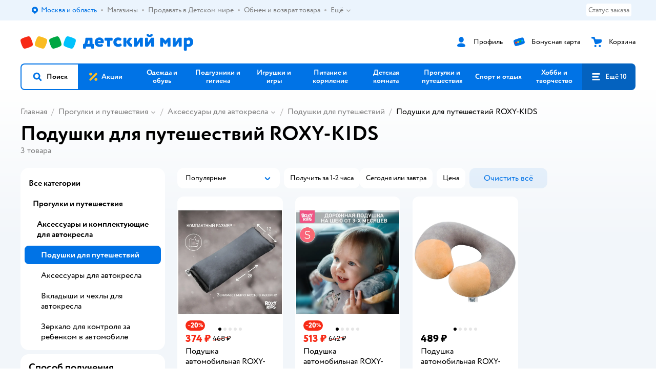

--- FILE ---
content_type: text/html; charset=utf-8
request_url: https://www.detmir.ru/catalog/index/name/travel_pillows/brand/18266/
body_size: 18870
content:
<!DOCTYPE html><html lang="ru"><head><meta charSet="utf-8"/><meta name="viewport" content="width=device-width, initial-scale=1"/><script async="" data-chunk="performanceLogger" src="https://go.detmir.st/js/production_d567166fb18512/2879.2ec84b7a3cb14fcf.js"></script><script async="" data-chunk="app" src="https://go.detmir.st/js/production_d567166fb18512/7846.3c651bb3db7d49e1.js" crossorigin="anonymous" fetchpriority="high" type="module"></script><script async="" data-chunk="app" src="https://go.detmir.st/js/production_d567166fb18512/3524.d1ad84a166ee7caa.js" crossorigin="anonymous" fetchpriority="high" type="module"></script><script async="" data-chunk="dm" src="https://go.detmir.st/js/production_d567166fb18512/3886.1568d993c9a7aef8.chunk.js" crossorigin="anonymous"></script><script async="" data-chunk="app-components-GeoChooser" src="https://go.detmir.st/js/production_d567166fb18512/3496.ab68d4fbc2d8fcba.chunk.js" crossorigin="anonymous"></script><script async="" data-chunk="app-pages-Catalog" src="https://go.detmir.st/js/production_d567166fb18512/3247.f5156ba05b058956.chunk.js" crossorigin="anonymous"></script><script async="" data-chunk="app-pages-Catalog" src="https://go.detmir.st/js/production_d567166fb18512/2634.2a61c6744cccad2f.chunk.js" crossorigin="anonymous"></script><script async="" data-chunk="app-pages-Catalog" src="https://go.detmir.st/js/production_d567166fb18512/8965.328b099d6ac700c9.chunk.js" crossorigin="anonymous"></script><script async="" data-chunk="app-pages-Catalog" src="https://go.detmir.st/js/production_d567166fb18512/3788.075f100fbdbd03ab.chunk.js" crossorigin="anonymous"></script><script async="" data-chunk="app-pages-Catalog" src="https://go.detmir.st/js/production_d567166fb18512/6253.620380f7205e1156.chunk.js" crossorigin="anonymous"></script><script async="" data-chunk="app-pages-Catalog" src="https://go.detmir.st/js/production_d567166fb18512/1461.380eeca322debf62.chunk.js" crossorigin="anonymous"></script><script async="" data-chunk="app-pages-Catalog" src="https://go.detmir.st/js/production_d567166fb18512/7211.b712c2889c93743f.chunk.js" crossorigin="anonymous"></script><script async="" data-chunk="app-pages-Catalog" src="https://go.detmir.st/js/production_d567166fb18512/7316.a0ccfe186b984dba.chunk.js" crossorigin="anonymous"></script><script async="" data-chunk="app-pages-Catalog" src="https://go.detmir.st/js/production_d567166fb18512/2968.e7015a35da13846c.chunk.js" crossorigin="anonymous"></script><script async="" data-chunk="app-pages-Catalog" src="https://go.detmir.st/js/production_d567166fb18512/2529.55406bb62b9c4581.chunk.js" crossorigin="anonymous"></script><script async="" data-chunk="app-pages-Catalog" src="https://go.detmir.st/js/production_d567166fb18512/1928.dae23194f006dbfa.chunk.js" crossorigin="anonymous"></script><script async="" data-chunk="app-pages-Catalog" src="https://go.detmir.st/js/production_d567166fb18512/5842.a3efedc33cf2b723.chunk.js" crossorigin="anonymous"></script><script async="" data-chunk="app-pages-Catalog" src="https://go.detmir.st/js/production_d567166fb18512/1815.10dbcf63785950b2.chunk.js" crossorigin="anonymous"></script><script async="" data-chunk="app-pages-Catalog" src="https://go.detmir.st/js/production_d567166fb18512/3324.a7d22a2068ba155b.chunk.js" crossorigin="anonymous"></script><script async="" data-chunk="app-pages-Catalog" src="https://go.detmir.st/js/production_d567166fb18512/7631.5006100d5ce3e44a.chunk.js" crossorigin="anonymous"></script><script async="" data-chunk="app-pages-Catalog" src="https://go.detmir.st/js/production_d567166fb18512/5547.9a58601699b8ceee.chunk.js" crossorigin="anonymous"></script><script async="" data-chunk="app-pages-Catalog" src="https://go.detmir.st/js/production_d567166fb18512/1199.7ef93fcda2333656.chunk.js" crossorigin="anonymous"></script><script async="" data-chunk="app-pages-Catalog" src="https://go.detmir.st/js/production_d567166fb18512/6581.ad67bbb76157c0b1.chunk.js" crossorigin="anonymous"></script><meta http-equiv="X-UA-Compatible" content="IE=edge"/><title>Подушки для путешествий ROXY-KIDS купить в интернет-магазине Детский мир</title><meta name="description" content="Подушки для путешествий ROXY-KIDS ⚡ по цене от 374 ₽ до 513 ₽. В наличии 3 товара в интернет-магазине Детский мир. Доставка по всей России  ✔️  Широкий ассортимент. Акции. Скидки!"/><meta name="robots" content="index,follow"/><link rel="canonical" href="https://www.detmir.ru/catalog/index/name/travel_pillows/brand/18266/"/><link data-chunk="app" rel="preload" as="style" href="https://go.detmir.st/css/production_d567166fb18512/vendor.5ed2ae0bf92331b5.css"/><link data-chunk="app" rel="preload" as="style" href="https://go.detmir.st/css/production_d567166fb18512/base.b45c8cefe3fded75.css"/><link data-chunk="app" rel="preload" as="style" href="https://go.detmir.st/css/production_d567166fb18512/1869.4c307a9e1932588b.css"/><link rel="preload" href="https://img.detmir.st/EtDu1L1iVGSRp5UK8r_7PtPc3b6mm9Q9hVYqfkoS7_4/rs:fit:720:900/g:sm/ex:1/bg:FFFFFF/aHR0cHM6Ly9jYXRhbG9nLWNkbi5kZXRtaXIuc3QvbWVkaWEvVnNfTC1jb2daUU1uWGlLTGdyOXhWTHYyMDBNMk9mUzNZbXNxQlYxV1pOVT0uanBlZw.webp" as="image" class="preloadImgEl" fetchPriority="high"/><link rel="preload" href="https://img.detmir.st/vh13h3Vvl9YQKJwU-luFcWFVkdoOIPK5GPiicROvwqw/rs:fit:720:900/g:sm/ex:1/bg:FFFFFF/aHR0cHM6Ly9jYXRhbG9nLWNkbi5kZXRtaXIuc3QvbWVkaWEvLW43VUNBcUc0ZGZMVjh5UHBMM2NULVFBT1JybnpMNkhWVUdsd1lRd0tTcz0uanBlZw.webp" as="image" class="preloadImgEl" fetchPriority="high"/><link rel="preload" href="https://img.detmir.st/E3O7KqXSWzBnfScCBBxvY5U6lwkLPf_M8a_CMpoLO5Q/rs:fit:720:900/g:sm/ex:1/bg:FFFFFF/aHR0cHM6Ly9jYXRhbG9nLWNkbi5kZXRtaXIuc3QvbWVkaWEvcjZ6OU1MekdtUHpBcjFNZmhzTGtuTWJLZk5SdUtvQmtDLVVPdEdXRTk0az0uanBlZw.webp" as="image" class="preloadImgEl" fetchPriority="high"/><script>let token = null;

window.logClientError = async error => {
  const { location, navigator } = window;

  const payload = [
    {
      client: 'ui',
      level: 'error',
      host: location.host,
      href: location.href,
      logger: error.type,
      requestId: null,
      message: error.message,
      stack: error.stack,
      description: JSON.stringify({
        userAgent: navigator.userAgent,
      }),
    },
  ];

  const apiUrl = new URL(window.detmirUtilityData.apiUrl);

  if (!token) {
    apiUrl.pathname = 'v1/tokens/csrf';
    try {
      const response = await fetch(apiUrl.toString(), { credentials: 'include' });
      token = (await response.json()).token;
    } catch (e) {
      // eslint-disable-next-line no-console
      console.error('Failed to fetch CSRF token:', e);
    }
  }

  apiUrl.pathname = 'v1/client-events';
  fetch(apiUrl.toString(), {
    method: 'POST',
    credentials: 'include',
    headers: {
      'Content-Type': 'application/json',
      'X-CSRF-Token': token,
    },
    body: JSON.stringify(payload),
  });
};
</script><script type="text/javascript" data-chunk="app">const MAX_ERRORS = 3;
let TOTAL_ERRORS_SENT = 0;
window.addEventListener(
  'error',
  event => {
    if (event.target.tagName === 'SCRIPT' && event.target.crossOrigin === 'anonymous') {
      if (TOTAL_ERRORS_SENT >= MAX_ERRORS) {
        return;
      }

      const el = event.target;
      const newScript = el.cloneNode();
      newScript.crossOrigin = undefined;
      document.head.appendChild(newScript);

      window.logClientError({
        type: 'JSERROR',
        message: `Ошибка загрузки скрипта: ${el.src}; Ошибка: ${event?.message ?? event?.error?.message} `,
        stack: event.stack,
      });
      TOTAL_ERRORS_SENT++;
    }
  },
  true
);
</script><script>window.detmirCountry='RU';</script><script>window.detmirUtilityData = {"arePerfMetricsEnabled":true,"appEnv":"production","apm":{"gatherPercentage":0.1,"serverUrl":"https://elk-rum.detmir.ru/"},"apiUrl":"https://api.detmir.ru/","routesFeatureFlags":{"isCardBindings":false,"isZooCharity":true,"hasEGiftCards":true,"isCoinsEnabled":false},"isRequestFromBot":true};</script><script>const unregisterServiceWorker = () => {
  if (window.navigator && navigator.serviceWorker) {
    navigator.serviceWorker.getRegistrations().then(registrations => {
      registrations.forEach(registration => {
        if (registration.scope === `${window.location.origin}/`) {
          registration.unregister();
        }
      });
    });
  }
};
unregisterServiceWorker();
</script><script type="text/javascript">const { pathname = '', hostname = '', search } = window.location || {};
const queryParams = new URLSearchParams(search);

let page = pathname;

if (pathname === '/cart/' && queryParams.get('step')) {
  // eslint-disable-next-line prefer-template
  page = pathname + '?step=' + queryParams.get('step');
}

const metrics = [
  {
    name: 'user_event',
    site: window.detmirUtilityData.appEnv ?? 'local',
    page,
    domain: hostname,
    event: 'pageview_start',
    value: 1,
  },
];
navigator.sendBeacon('https://telegraf.detmir-stats.ru/ui', JSON.stringify(metrics));
</script><link data-chunk="app" rel="stylesheet" href="https://go.detmir.st/css/production_d567166fb18512/vendor.5ed2ae0bf92331b5.css" fetchPriority="high"/><link data-chunk="app" rel="stylesheet" href="https://go.detmir.st/css/production_d567166fb18512/base.b45c8cefe3fded75.css" fetchPriority="high"/><link data-chunk="app" rel="stylesheet" href="https://go.detmir.st/css/production_d567166fb18512/1869.4c307a9e1932588b.css"/><script id="__LOADABLE_REQUIRED_CHUNKS__" type="application/json">[3886,3496,3247,2634,8965,3788,6253,1461,7211,7316,2968,2529,1928,5842,1815,3324,7631,5547,1199,6581]</script><script id="__LOADABLE_REQUIRED_CHUNKS___ext" type="application/json">{"namedChunks":["dm","app-components-GeoChooser","app-pages-Catalog"]}</script><script>
          (function() {
            function getHtmlSelector(node) {
              if (!node) {
                return '';
              }
            
              let name = node.nodeName.toLowerCase();
              if (name === 'body') {
                return 'html>body';
              }
              if (node.id) {
                return name+'#'+node.id;
              }
              if (node.className && node.className.length) {
                name += '.' + [...node.classList.values()].join('.');
              }
              
              return getHtmlSelector(node.parentElement) + '>' + name;
            };
          
            window.detmirStartupClicks = [];
          
            function onClick(event) {
              if (window.detmirStartupClicks.length > 5) {
                window.detmirStartupClicks.shift();
              }
  
              window.detmirStartupClicks.push({ 
                time: performance.now ? performance.now() : Date.now(),
                target: getHtmlSelector(event.target) 
              });
            }
          
            document.addEventListener('click', onClick);
            
            document.addEventListener('detmirHydrateFinish', () => {
              window.removeEventListener('click', onClick);
            }, { once: true });
          })();
        </script><link rel="shortcut icon" type="image/x-icon" href="https://go.detmir.st/img/production_d567166fb18512/a780b22ab498f751c69ff8064f2eebb8.ico"/><link rel="apple-touch-icon-precomposed" sizes="57x57" href="https://go.detmir.st/img/production_d567166fb18512/2b26a9d949e6d3ea44da296178521269.png"/><link rel="apple-touch-icon-precomposed" sizes="114x114" href="https://go.detmir.st/img/production_d567166fb18512/d35828d05da42da9e45fbb3291cdf919.png"/><link rel="apple-touch-icon-precomposed" sizes="72x72" href="https://go.detmir.st/img/production_d567166fb18512/553d4b780ac22b07e3d6a52441299421.png"/><link rel="apple-touch-icon-precomposed" sizes="144x144" href="https://go.detmir.st/img/production_d567166fb18512/d48b4050c45a36f919d32a949b055914.png"/><link rel="apple-touch-icon-precomposed" sizes="60x60" href="https://go.detmir.st/img/production_d567166fb18512/8c5ef86d3f01767a694b1d46b9083da2.png"/><link rel="apple-touch-icon-precomposed" sizes="120x120" href="https://go.detmir.st/img/production_d567166fb18512/fa669e33297a88241c83fd667d62531e.png"/><link rel="apple-touch-icon-precomposed" sizes="76x76" href="https://go.detmir.st/img/production_d567166fb18512/20df95d56d90bc78dca92af9b06052db.png"/><link rel="apple-touch-icon-precomposed" sizes="152x152" href="https://go.detmir.st/img/production_d567166fb18512/51c3eee8752ef021f6e80605fbd4c521.png"/><link rel="icon" type="image/png" href="https://go.detmir.st/img/production_d567166fb18512/5bb06e2b25660ec574e6812361d13732.png" sizes="196x196"/><link rel="icon" type="image/png" href="https://go.detmir.st/img/production_d567166fb18512/30f48d4f41e8d00e30c5c7ba09ea0b2d.png" sizes="96x96"/><link rel="icon" type="image/png" href="https://go.detmir.st/img/production_d567166fb18512/79c8d4d535e4946b8cafb6ed85291edc.png" sizes="32x32"/><link rel="icon" type="image/png" href="https://go.detmir.st/img/production_d567166fb18512/67d5167b2d9d125757e9b6590ea88887.png" sizes="16x16"/><link rel="icon" type="image/png" href="https://go.detmir.st/img/production_d567166fb18512/3d06f4b72909e298b801ae0e35120f1c.png" sizes="128x128"/><meta name="application-name" content=" "/><meta name="msapplication-TileColor" content="#FFFFFF"/><meta name="msapplication-TileImage" content="https://go.detmir.st/img/production_d567166fb18512/d48b4050c45a36f919d32a949b055914.png"/><meta name="msapplication-square70x70logo" content="https://go.detmir.st/img/production_d567166fb18512/45ed6fcc191585121e3d7be7946d1f70.png"/><meta name="msapplication-square150x150logo" content="https://go.detmir.st/img/production_d567166fb18512/cc4d71f26fa63a811ab34b851d3f7a50.png"/><meta name="msapplication-wide310x150logo" content="https://go.detmir.st/img/production_d567166fb18512/85a7f1d3f18b655fe498b471bed8c2c3.png"/><meta name="msapplication-square310x310logo" content="https://go.detmir.st/img/production_d567166fb18512/8e24ca053afd83c5b21f5d1cce3e228a.png"/><meta property="og:type" content="website"/><meta property="og:url" content="https://www.detmir.ru"/><meta property="og:title" content="Подушки для путешествий ROXY-KIDS купить в интернет-магазине Детский мир"/><meta property="og:description" content="Подушки для путешествий ROXY-KIDS ⚡ по цене от 374 ₽ до 513 ₽. В наличии 3 товара в интернет-магазине Детский мир. Доставка по всей России  ✔️  Широкий ассортимент. Акции. Скидки!"/><meta property="og:image" content="https://go.detmir.st/img/production_d567166fb18512/64528263b4948a9da27a4cb4eb25b384.png"/><meta property="fb:image" content="https://go.detmir.st/img/production_d567166fb18512/64528263b4948a9da27a4cb4eb25b384.png"/><meta property="vk:image" content="https://go.detmir.st/img/production_d567166fb18512/64528263b4948a9da27a4cb4eb25b384.png"/><meta property="twitter:image" content="https://go.detmir.st/img/production_d567166fb18512/64528263b4948a9da27a4cb4eb25b384.png"/><meta property="og:image:width" content="1200"/><meta property="og:image:height" content="630"/><meta name="google-site-verification" content="H12mlaR4ux4mUKnx_ECZzODISfpLd6wlgAZVM5XZSYU"/><link hrefLang="x-default" href="https://www.detmir.ru/catalog/index/name/travel_pillows/brand/18266/" rel="alternate"/><link hrefLang="ru-by" href="https://detmir.by/catalog/index/name/travel_pillows/brand/18266/" rel="alternate"/><link hrefLang="ru-kz" href="https://detmir.kz/catalog/index/name/travel_pillows/brand/18266/" rel="alternate"/><link rel="image_src" href="https://go.detmir.st/img/production_d567166fb18512/64528263b4948a9da27a4cb4eb25b384.png"/></head><body class="theme-dm"><div id="helpdesk-eddy-container"></div><div id="app-container"><link rel="preload" as="image" href="https://go.detmir.st/img/production_d567166fb18512/cc1da3cbe876bf43d1266d45a3920347.svg" fetchPriority="high"/><!--$--><!--/$--><!--$--><!--/$--><div class="jrLsE"><header role="banner" class="header dnYar"><nav class="PudMh VRjKb" aria-label="Дополнительная навигация"><div class="dYvDm" data-testid="additionalNavigation"><div class="snSHG"><ul class="KPAvT zUEyg Xhmqa"><li class="IDSfq DDWSH uCnqS lGxNe zMhZG ujEdT IUqts" data-testid="additionalNavigationGeoChooser"><div class="kZXhq"><!--$--><!--$--><div style="position:relative"><button aria-haspopup="dialog" class="CeXKm yDUrO fVWeq FUKEd"><i class="JcNfr VaWwl FOSxX iyzfq hwAMY" aria-hidden="true"><svg xmlns="http://www.w3.org/2000/svg" xmlns:xlink="http://www.w3.org/1999/xlink" class="btLZs"><use xlink:href="/img/production_d567166fb18512/a7df7b208685e68cdc8e3c302a2634f9.svg#dm_pin"></use></svg></i><span class="UJWGs">Выбор адреса доставки.</span><span data-testid="geoChooserLink" class="cHEVf Euniu aAxYk WrZzq">Москва и область</span></button><div></div><div role="dialog" aria-modal="true" aria-labelledby="regionConfirmationModalTitle" class="VbRAj Tfwnh NRspI jkbvF PIQhc HmquA"><div class="UKbKh"></div><div class="pMhYx nkntf"><div class="AznHm"><div class="yjjRv"><div class="SRIWH"><span data-testid="typography" class="Stsns LaUyi aAxYk WrZzq" id="regionConfirmationModalTitle">Ваш регион</span><span data-testid="typography" class="uuPaY PDJEW aAxYk QdjwF" aria-hidden="true"></span></div><img class="chvMC" src="https://go.detmir.st/img/production_d567166fb18512/cc1da3cbe876bf43d1266d45a3920347.svg" alt="globe" fetchPriority="high" aria-hidden="true"/></div><div class="esVxi"><button type="button" role="button" class="zVAvY qYnhv LpqVT AIRxK cIstC"><span class="ExGnU"><span class="hJvCd">Верно!</span></span></button><button type="button" role="button" class="zVAvY LpqVT TRsPL gkABZ"><span class="ExGnU"><span class="hJvCd"><span class="YbExo">Нет, другой</span></span></span></button></div></div></div></div></div><!--/$--><!--/$--></div></li><li class="IDSfq DDWSH uCnqS lGxNe zMhZG mHiue uvvWN IUqts wRlrs"><a class="MhlEV" href="/shops/" target="_self" rel="nofollow"><span class="kZXhq">Магазины</span></a></li><li class="IDSfq DDWSH uCnqS lGxNe zMhZG mHiue uvvWN IUqts wRlrs"><a class="MhlEV" href="https://partner.detmir.market/?utm_source=www.detmir.ru" target="_self" rel="nofollow"><span class="kZXhq">Продавать в Детском мире</span></a></li><li class="IDSfq DDWSH uCnqS lGxNe zMhZG mHiue uvvWN IUqts wRlrs"><a class="MhlEV" href="/pages/exchange_and_refund/" target="_self" rel="nofollow"><span class="kZXhq">Обмен и возврат товара</span></a></li><li class="IDSfq DDWSH uCnqS lGxNe zMhZG mHiue rtYCH uvvWN IUqts" data-testid="additionalNavigationMenuMore"><div class="kZXhq"><!--$--><div><div class="gBdBn"><button aria-expanded="false" aria-haspopup="listbox" class="CeXKm SyhAH OLKrB">Ещё<div class="JdKmw"><i class="JcNfr PiHza utBZK" aria-hidden="true"><svg xmlns="http://www.w3.org/2000/svg" xmlns:xlink="http://www.w3.org/1999/xlink" class="btLZs"><use xlink:href="/img/production_d567166fb18512/a7df7b208685e68cdc8e3c302a2634f9.svg#dm_arrow_short_bottom"></use></svg></i></div></button><div class="VbRAj UBCvx UgzHn sHQGW vcTeR ZzOXw zGBir HmquA mGpVD"><div class="pMhYx mGpVD"></div></div></div></div><!--/$--></div></li></ul></div><div class="fdHdW"><div class="zPwYX" data-testid="additionalNavigationOrderStatus"><a class="iZDJn" rel="nofollow" href="/profile/orders/">Статус заказа</a></div><!--$--><!--/$--></div></div></nav><div class="EWINM"><div class="VZsED"><!--$--><a href="/" class="Xxrvj lYbEe" title="Детский мир" data-testid="logoLink"></a><!--/$--><!--$--><div class="nWLgI" data-testid="headerControlsBlock"><div class="dflCW tdrjI" data-testid="headerLoginBlock"><div class="WtDCv dflCW"><div class="AZCqi"><span class="ZVhka"><i class="JcNfr EEmQE bvDwa" aria-hidden="true"><svg xmlns="http://www.w3.org/2000/svg" xmlns:xlink="http://www.w3.org/1999/xlink" class="btLZs"><use xlink:href="/img/production_d567166fb18512/a7df7b208685e68cdc8e3c302a2634f9.svg#dm_profile"></use></svg></i></span></div><a href="/profile/" class="YsSkZ" rel="nofollow" data-testid="headerLoginBlock"><span class="CMkkv">Профиль</span></a></div></div><div class="WtDCv nSlTC dflCW"><div class="AZCqi"><span class="ZVhka"><i class="JcNfr EEmQE" aria-hidden="true"><svg xmlns="http://www.w3.org/2000/svg" xmlns:xlink="http://www.w3.org/1999/xlink" class="btLZs"><use xlink:href="/img/production_d567166fb18512/a7df7b208685e68cdc8e3c302a2634f9.svg#dm_prof_bonus_card"></use></svg></i></span></div><a href="https://bonus.detmir.ru/" class="YsSkZ" rel="nofollow" data-testid="headerBonusBlock"><span class="CMkkv">Бонусная карта</span></a></div><div class="WtDCv iridR dflCW"><div class="AZCqi"><span class="ZVhka"><i class="JcNfr EEmQE" aria-hidden="true"><svg xmlns="http://www.w3.org/2000/svg" xmlns:xlink="http://www.w3.org/1999/xlink" class="btLZs"><use xlink:href="/img/production_d567166fb18512/a7df7b208685e68cdc8e3c302a2634f9.svg#dm_cart"></use></svg></i></span></div><a href="/cart/" class="YsSkZ" data-testid="headerCartBlock"><span class="CMkkv">Корзина</span></a></div></div><!--/$--></div></div><div class="LETnS Luqyu"><button class="CeXKm HiIPx" data-testid="navigationBackground" role="button" type="button"><span class="tKljo">кнопка навигации</span></button><nav aria-label="Главное меню" class="jJFug"><div class="tweWM"><ul class="roTie"><!--$--><li data-dy="magnifier" class="NMROV tUJyR"><button class="CeXKm doJTR" role="button" type="button"><i class="JcNfr fpZsC OnuaM" aria-hidden="true"><svg xmlns="http://www.w3.org/2000/svg" xmlns:xlink="http://www.w3.org/1999/xlink" class="btLZs"><use xlink:href="/img/production_d567166fb18512/a7df7b208685e68cdc8e3c302a2634f9.svg#dm_search"></use></svg></i><span>Поиск</span></button></li><!--/$--><!--$--><li class="NMROV qgBzF"><a class="doJTR" href="https://www.detmir.ru/actions/"><span style="background-image:url(https://go.detmir.st/images/siteMenu/f6e14b016e91fd01e840e6a5c4172d13be0f7af9.svg)" class="nVebk AoUVO"></span><span class="mJmwr">Акции</span></a></li><li class="NMROV qgBzF"><a href="https://www.detmir.ru/catalog/index/name/children_clothes/" class="doJTR" data-testid="navigationLink"><span class="mJmwr">Одежда и обувь</span></a></li><li class="NMROV qgBzF"><a class="doJTR" href="https://www.detmir.ru/catalog/index/name/hygiene_care/"><span class="mJmwr">Подгузники и гигиена</span></a></li><li class="NMROV qgBzF"><a class="doJTR" href="https://www.detmir.ru/catalog/index/name/igry_i_igrushki/"><span class="mJmwr">Игрушки и игры</span></a></li><li class="NMROV qgBzF"><a class="doJTR" href="https://www.detmir.ru/catalog/index/name/nutrition_feeding/"><span class="mJmwr">Питание и кормление</span></a></li><li class="NMROV qgBzF"><a class="doJTR" href="https://www.detmir.ru/catalog/index/name/childrens_room/"><span class="mJmwr">Детская комната</span></a></li><li class="NMROV qgBzF"><a class="doJTR" href="https://www.detmir.ru/catalog/index/name/trips_travel/"><span class="mJmwr">Прогулки и путешествия</span></a></li><li class="NMROV qgBzF"><a class="doJTR" href="https://www.detmir.ru/catalog/index/name/sport_otdyh/"><span class="mJmwr">Спорт и отдых</span></a></li><li class="NMROV qgBzF"><a class="doJTR" href="https://www.detmir.ru/catalog/index/name/hobbies_creativity/"><span class="mJmwr">Хобби и творчество</span></a></li><li class="NMROV qgBzF"><a class="doJTR" href="https://www.detmir.ru/catalog/index/name/shkola/"><span class="mJmwr">Канцтовары и товары для школы</span></a></li><li class="NMROV qgBzF"><a class="doJTR" href="https://www.detmir.ru/catalog/index/name/knigy/"><span class="mJmwr">Книги</span></a></li><li class="NMROV qgBzF"><a class="doJTR" href="https://www.detmir.ru/catalog/index/name/dom/"><span class="mJmwr">Дом</span></a></li><li class="NMROV qgBzF"><a class="doJTR" href="https://www.detmir.ru/catalog/index/name/bady_pravilnoe_i_sportivnoe_pitanie/"><span class="mJmwr">Продукты для здоровья и спорта</span></a></li><li class="NMROV qgBzF"><a class="doJTR" href="https://www.detmir.ru/catalog/index/name/tehnika_elektronika_bytovaya/"><span class="mJmwr">Бытовая техника и электроника</span></a></li><li class="NMROV qgBzF"><a class="doJTR" href="https://www.detmir.ru/catalog/index/name/products_for_mother/"><span class="mJmwr">Для родителей</span></a></li><li class="NMROV qgBzF rfXeW"><a class="doJTR" href="https://zoozavr.ru/"><span style="background-image:url(https://go.detmir.st/images/siteMenu/3a22b9c49af7f19a763178db974d2c33559dcf4e.png)" class="nVebk"></span><span class="mJmwr">Товары для животных от Зоозавра</span></a></li><li class="NMROV qgBzF rfXeW"><a class="doJTR" href="https://www.detmir.ru/catalog/index/name/podarki/"><span style="background-image:url(https://go.detmir.st/images/siteMenu/613c0411428fe1c269b7e09d274dac4d095492d5.png)" class="nVebk"></span><span class="mJmwr">Подарки</span></a></li><li class="NMROV qgBzF rfXeW"><a class="doJTR" href="https://www.detmir.ru/promocodes/"><span style="background-image:url(https://go.detmir.st/images/siteMenu/e2830b5e4bab0e77eaf48f11f3110460ac3f0f3c.png)" class="nVebk"></span><span class="mJmwr">Промокоды</span></a></li><!--/$--><!--$--><li class="NMROV MRrCk"><button aria-expanded="false" aria-haspopup="menu" class="CeXKm doJTR" data-testid="openMenuButton" role="button" type="button"><i class="JcNfr fpZsC OnuaM" aria-hidden="true"><svg xmlns="http://www.w3.org/2000/svg" xmlns:xlink="http://www.w3.org/1999/xlink" class="btLZs"><use xlink:href="/img/production_d567166fb18512/a7df7b208685e68cdc8e3c302a2634f9.svg#dm_menu"></use></svg></i><span>Ещё 10</span></button></li><!--/$--></ul></div></nav><!--$--><div class="eNImK" style="height:0px"></div><!--/$--></div><!--$--><!--/$--><!--$--><!--/$--></header><!--$--><!--/$--><!--$--><script type="application/ld+json">{"@context":"https://schema.org","@type":"Product","name":"Подушки для путешествий ROXY-KIDS","offers":{"@type":"AggregateOffer","lowPrice":374,"highPrice":513,"url":"https://www.detmir.ru/catalog/index/name/travel_pillows/brand/18266/","priceCurrency":"RUB","offerCount":3},"aggregateRating":{"@type":"AggregateRating","ratingValue":4.8,"bestRating":"5","worstRating":"1","reviewCount":406}}</script><!--/$--><main class="JZmLh FyyWo"><div class="EtpFX oKDBW"><!--$--><header class="cBJnG"><!--$--><script type="application/ld+json">{"@context":"https://schema.org","@type":"BreadcrumbList","itemListElement":[{"@type":"ListItem","position":"1","item":{"@id":"/","name":"Главная"}},{"@type":"ListItem","position":"2","item":{"@id":"https://www.detmir.ru/catalog/index/name/trips_travel/","name":"⭐ Прогулки и путешествия"}},{"@type":"ListItem","position":"3","item":{"@id":"https://www.detmir.ru/catalog/index/name/accessories_car_seats/","name":"⭐ Аксессуары для автокресла"}},{"@type":"ListItem","position":"4","item":{"@id":"https://www.detmir.ru/catalog/index/name/travel_pillows/","name":"⭐ Подушки для путешествий"}}]}</script><nav class="yONMw" aria-label="breadcrumb"><ul class="MUTqd EqlWe" data-testid="breadcrumbsList"><li class="qGKvQ" data-testid="breadcrumbsItem"><i class="JcNfr VaWwl UoeHO" aria-hidden="true"><svg xmlns="http://www.w3.org/2000/svg" xmlns:xlink="http://www.w3.org/1999/xlink" class="btLZs"><use xlink:href="/img/production_d567166fb18512/a7df7b208685e68cdc8e3c302a2634f9.svg#dm_arrow_short_left"></use></svg></i><div class="AqLqC MwQuB"><a href="/" class="WEBSQ" data-testid="linkComponentLink">Главная</a><i class="JcNfr PiHza fEPyZ" aria-hidden="true"><svg xmlns="http://www.w3.org/2000/svg" xmlns:xlink="http://www.w3.org/1999/xlink" class="btLZs"><use xlink:href="/img/production_d567166fb18512/a7df7b208685e68cdc8e3c302a2634f9.svg#dm_arrow_short_bottom"></use></svg></i></div></li><li class="qGKvQ zirzl" data-testid="breadcrumbsItem"><i class="JcNfr VaWwl UoeHO" aria-hidden="true"><svg xmlns="http://www.w3.org/2000/svg" xmlns:xlink="http://www.w3.org/1999/xlink" class="btLZs"><use xlink:href="/img/production_d567166fb18512/a7df7b208685e68cdc8e3c302a2634f9.svg#dm_arrow_short_left"></use></svg></i><div class="AqLqC MwQuB"><a href="https://www.detmir.ru/catalog/index/name/trips_travel/" class="WEBSQ" data-testid="linkComponentLink">Прогулки и путешествия</a><i class="JcNfr PiHza fEPyZ" aria-hidden="true"><svg xmlns="http://www.w3.org/2000/svg" xmlns:xlink="http://www.w3.org/1999/xlink" class="btLZs"><use xlink:href="/img/production_d567166fb18512/a7df7b208685e68cdc8e3c302a2634f9.svg#dm_arrow_short_bottom"></use></svg></i><div class="qmnbJ"><ul class="LtWWf"><li class="obADO"><a href="https://www.detmir.ru/catalog/index/name/avtokresla/" class="WEBSQ" data-testid="linkComponentLink">Автокресла</a></li><li class="obADO"><a href="https://www.detmir.ru/catalog/index/name/accessories_car_seats/" class="WEBSQ" data-testid="linkComponentLink">Аксессуары и комплектующие для автокресла</a></li><li class="obADO"><a href="https://www.detmir.ru/catalog/index/name/kolyaski/" class="WEBSQ" data-testid="linkComponentLink">Детские коляски</a></li><li class="obADO"><a href="https://www.detmir.ru/catalog/index/name/accessori_car_interior/" class="WEBSQ" data-testid="linkComponentLink">Принадлежности для салона автомобиля</a></li><li class="obADO"><a href="https://www.detmir.ru/catalog/index/name/baggage/" class="WEBSQ" data-testid="linkComponentLink">Багаж</a></li><li class="obADO"><a href="https://www.detmir.ru/catalog/index/name/slings_bags/" class="WEBSQ" data-testid="linkComponentLink">Слинги, переноски и сумки для родителей</a></li></ul></div></div></li><li class="qGKvQ zirzl" data-testid="breadcrumbsItem"><i class="JcNfr VaWwl UoeHO" aria-hidden="true"><svg xmlns="http://www.w3.org/2000/svg" xmlns:xlink="http://www.w3.org/1999/xlink" class="btLZs"><use xlink:href="/img/production_d567166fb18512/a7df7b208685e68cdc8e3c302a2634f9.svg#dm_arrow_short_left"></use></svg></i><div class="AqLqC MwQuB"><a href="https://www.detmir.ru/catalog/index/name/accessories_car_seats/" class="WEBSQ" data-testid="linkComponentLink">Аксессуары для автокресла</a><i class="JcNfr PiHza fEPyZ" aria-hidden="true"><svg xmlns="http://www.w3.org/2000/svg" xmlns:xlink="http://www.w3.org/1999/xlink" class="btLZs"><use xlink:href="/img/production_d567166fb18512/a7df7b208685e68cdc8e3c302a2634f9.svg#dm_arrow_short_bottom"></use></svg></i><div class="qmnbJ"><ul class="LtWWf"><li class="obADO"><a href="https://www.detmir.ru/catalog/index/name/travel_pillows/" class="WEBSQ" data-testid="linkComponentLink">Подушки для путешествий</a></li><li class="obADO"><a href="https://www.detmir.ru/catalog/index/name/base_car_seat/" class="WEBSQ" data-testid="linkComponentLink">База для автокресла</a></li><li class="obADO"><a href="https://www.detmir.ru/catalog/index/name/adapter_car_seat/" class="WEBSQ" data-testid="linkComponentLink">Адаптер для автокресла</a></li><li class="obADO"><a href="https://www.detmir.ru/catalog/index/name/akss_carseat/" class="WEBSQ" data-testid="linkComponentLink">Аксессуары для автокресла</a></li><li class="obADO"><a href="https://www.detmir.ru/catalog/index/name/seat_compartment_for_car_seat/" class="WEBSQ" data-testid="linkComponentLink">Органайзер для автокресла</a></li><li class="obADO"><a href="https://www.detmir.ru/catalog/index/name/car_seat_liners_covers/" class="WEBSQ" data-testid="linkComponentLink">Вкладыши и чехлы для автокресла</a></li><li class="obADO"><a href="https://www.detmir.ru/catalog/index/name/mirror_monitor_child_in_car/" class="WEBSQ" data-testid="linkComponentLink">Зеркало для контроля за ребенком в автомобиле</a></li><li class="obADO"><a href="https://www.detmir.ru/catalog/index/name/sunscreen_cape/" class="WEBSQ" data-testid="linkComponentLink">Солнцезащитная накидка для автокресла</a></li></ul></div></div></li><li class="qGKvQ" data-testid="breadcrumbsItem"><i class="JcNfr VaWwl UoeHO" aria-hidden="true"><svg xmlns="http://www.w3.org/2000/svg" xmlns:xlink="http://www.w3.org/1999/xlink" class="btLZs"><use xlink:href="/img/production_d567166fb18512/a7df7b208685e68cdc8e3c302a2634f9.svg#dm_arrow_short_left"></use></svg></i><div class="AqLqC MwQuB"><a href="https://www.detmir.ru/catalog/index/name/travel_pillows/" class="WEBSQ" data-testid="linkComponentLink">Подушки для путешествий</a><i class="JcNfr PiHza fEPyZ" aria-hidden="true"><svg xmlns="http://www.w3.org/2000/svg" xmlns:xlink="http://www.w3.org/1999/xlink" class="btLZs"><use xlink:href="/img/production_d567166fb18512/a7df7b208685e68cdc8e3c302a2634f9.svg#dm_arrow_short_bottom"></use></svg></i></div></li><li class="qGKvQ" data-testid="breadcrumbsItem"><i class="JcNfr VaWwl UoeHO" aria-hidden="true"><svg xmlns="http://www.w3.org/2000/svg" xmlns:xlink="http://www.w3.org/1999/xlink" class="btLZs"><use xlink:href="/img/production_d567166fb18512/a7df7b208685e68cdc8e3c302a2634f9.svg#dm_arrow_short_left"></use></svg></i><div class="AqLqC MwQuB"><span class="WEBSQ">Подушки для путешествий ROXY-KIDS</span><i class="JcNfr PiHza fEPyZ" aria-hidden="true"><svg xmlns="http://www.w3.org/2000/svg" xmlns:xlink="http://www.w3.org/1999/xlink" class="btLZs"><use xlink:href="/img/production_d567166fb18512/a7df7b208685e68cdc8e3c302a2634f9.svg#dm_arrow_short_bottom"></use></svg></i></div></li></ul></nav><!--/$--><div class="dWWBg VESTw DvVdc"><h1 class="wAzXW" data-testid="pageTitle">Подушки для путешествий ROXY-KIDS</h1><div class="pSbfn"><span data-testid="typography" class="LaUyi BRmmk WrZzq">3<!-- --> <!-- -->товара</span></div></div></header><!--/$--><div class="wZkMQ vGvZb"><!--$--><!--/$--><div class="i-flocktory" data-fl-action="track-category-view" data-fl-category-id="44048"></div><!--$--><!--/$--><div class="rNpBQ" id="mainPageContainer"><div class="HZygt"><div class="ATDtW"><div class="fImCs"><div class="DaNOV"><!--$--><div class="hXYPP DfmmS"><div class="HCjdd"><div class="RXPeW"><div class="gOhlJ"><div class="XbzyJ"><!--$--><div><div class="fmQAN"><div class="BXyQl"><div class="eeREv FLSVO laEVj NimSf" data-testid="wrap"><button type="button" role="button" data-testid="toggleButton" aria-haspopup="listbox" aria-expanded="false" class="zVAvY xVOEN LpqVT"><span class="ExGnU"><span class="hJvCd"><span class="zYwGP">Популярные</span></span></span></button><div class="tiWNa"><span class="YlhYp" data-testid="value">Популярные</span></div><i class="JcNfr VaWwl WcvTG" aria-hidden="true" data-testid="iconRight"><svg xmlns="http://www.w3.org/2000/svg" xmlns:xlink="http://www.w3.org/1999/xlink" class="btLZs"><use xlink:href="/img/production_d567166fb18512/a7df7b208685e68cdc8e3c302a2634f9.svg#dm_arrow_short_bottom"></use></svg></i></div><div class="DzAoX"><div class="fysXS WLSdH mUFAq" style="max-height:216px" data-testid="dropdownList" body-scroll-lock-ignore="true" role="listbox"><div class="ElOAJ tLTkW" data-testid="dropdownItem" role="option" aria-selected="true" id="dropdownItem-0"><div class="UnrdJ"><div class="Hhdba"><button class="CeXKm uQRUQ" data-testid="button" type="button"><span data-testid="typography" class="soEgP LaUyi aAxYk WrZzq">Популярные</span></button></div></div></div><div class="ElOAJ tLTkW" data-testid="dropdownItem" role="option" aria-selected="false" id="dropdownItem-1"><div class="UnrdJ"><div class="Hhdba"><button class="CeXKm uQRUQ" data-testid="button" type="button"><span data-testid="typography" class="LaUyi aAxYk WrZzq">Дешёвые</span></button></div></div></div><div class="ElOAJ tLTkW" data-testid="dropdownItem" role="option" aria-selected="false" id="dropdownItem-2"><div class="UnrdJ"><div class="Hhdba"><button class="CeXKm uQRUQ" data-testid="button" type="button"><span data-testid="typography" class="LaUyi aAxYk WrZzq">Дорогие</span></button></div></div></div><div class="ElOAJ tLTkW" data-testid="dropdownItem" role="option" aria-selected="false" id="dropdownItem-3"><div class="UnrdJ"><div class="Hhdba"><button class="CeXKm uQRUQ" data-testid="button" type="button"><span data-testid="typography" class="LaUyi aAxYk WrZzq">Новинки</span></button></div></div></div><div class="ElOAJ tLTkW" data-testid="dropdownItem" role="option" aria-selected="false" id="dropdownItem-4"><div class="UnrdJ"><div class="Hhdba"><button class="CeXKm uQRUQ" data-testid="button" type="button"><span data-testid="typography" class="LaUyi aAxYk WrZzq">Товары по акции</span></button></div></div></div><div class="ElOAJ tLTkW" data-testid="dropdownItem" role="option" aria-selected="false" id="dropdownItem-5"><div class="UnrdJ"><div class="Hhdba"><button class="CeXKm uQRUQ" data-testid="button" type="button"><span data-testid="typography" class="LaUyi aAxYk WrZzq">С высокой оценкой</span></button></div></div></div></div></div></div></div><!--$--><!--/$--></div><!--/$--></div><div class="Ycvmc"><!--$--><!--/$--></div></div><!--$--><div class="iebTd"><label class="sJmgd"><button aria-haspopup="dialog" class="CeXKm mEDOR UvKiv EbKfT jAMwr SNjft" role="button" type="button"><span class="xhool">Получить за 1-2 часа</span></button></label><label class="sJmgd"><button aria-haspopup="dialog" class="CeXKm mEDOR arDbX EbKfT jAMwr SNjft" role="button" type="button"><span class="xhool">Сегодня или завтра</span></button></label></div><label class="sJmgd EzCIQ" data-testid="tagPrice"><input data-testid="tag" type="checkbox" class="PHuvT gKRje" name="price_Цена"/><span class="mEDOR EbKfT jAMwr" role="button" type="button"><span class="xhool">Цена</span></span></label><!--/$--><button type="button" role="button" data-testid="fasetsTagsReset" class="zVAvY SQGAD COCPL AIRxK THmQc"><span class="ExGnU"><span class="hJvCd"><span class="xJvQM">Очистить всё</span></span></span></button></div></div><!--$--><!--/$--><!--$--><!--/$--></div><!--/$--></div><!--$--><!--$--><div class="RvHkf" data-testid="deliveredProductsFloatingLabel"><div class="fkOfn">Забрать в магазине</div></div><div class="RvHkf" data-testid="deliveredProductsFloatingLabel"><div class="fkOfn HCHmo">Товары с другими способами получения</div></div><!--/$--><div class="vGvZb"><div class="YPQtE"><!--$--><div id="«R3pbeudl»" class="UGqKg RujdW"><!--$--><section id="product-6503342" data-product-id="6503342" class="omImX YUCGT gIZZr WLvvS"><!--$--><!--/$--><!--$--><div class="BXHWf vRbRv eVfLP XZibL"><a href="https://www.detmir.ru/product/index/id/6503342/" data-testid="galleryLink" aria-hidden="true" tabindex="-1"><div class="sPtvX" data-testid="productWidgetGalleryControls"><div class="fJhTf" data-testid="productWidgetGalleryControl"></div><div class="fJhTf" data-testid="productWidgetGalleryControl"></div><div class="fJhTf" data-testid="productWidgetGalleryControl"></div><div class="fJhTf" data-testid="productWidgetGalleryControl"></div><div class="fJhTf" data-testid="productWidgetGalleryControl"></div><ul class="SnTKj"><li class="wHaDk"><div data-testid="productWidgetGalleryLazyLoad" class="OqlGy vOnoi"><picture class="AMlLg"><source srcSet="https://img.detmir.st/EtDu1L1iVGSRp5UK8r_7PtPc3b6mm9Q9hVYqfkoS7_4/rs:fit:720:900/g:sm/ex:1/bg:FFFFFF/aHR0cHM6Ly9jYXRhbG9nLWNkbi5kZXRtaXIuc3QvbWVkaWEvVnNfTC1jb2daUU1uWGlLTGdyOXhWTHYyMDBNMk9mUzNZbXNxQlYxV1pOVT0uanBlZw.webp 3x" type="image/webp"/><img class="OqxAT MJUUy xDhtt" alt="Подушка автомобильная ROXY-KIDS" src="https://catalog-cdn.detmir.st/media/Vs_L-cogZQMnXiKLgr9xVLv200M2OfS3YmsqBV1WZNU=.webp?preset=site_product_gallery_r450" fetchPriority="auto" width="240" height="300"/></picture></div></li><li class="wHaDk"><div data-testid="productWidgetGalleryLazyLoad" class="OqlGy vOnoi CJjWx"></div></li><li class="wHaDk"><div data-testid="productWidgetGalleryLazyLoad" class="OqlGy vOnoi CJjWx"></div></li><li class="wHaDk"><div data-testid="productWidgetGalleryLazyLoad" class="OqlGy vOnoi CJjWx"></div></li><li class="wHaDk"><div data-testid="productWidgetGalleryLazyLoad" class="OqlGy vOnoi CJjWx"></div></li></ul><ul class="lDPyg"><li class="qTgcN"></li><li class="qTgcN"></li><li class="qTgcN"></li><li class="qTgcN"></li><li class="qTgcN"></li></ul></div></a></div><!--/$--><!--$--><div data-testid="productPrice" class="OORLh jeYZk obkyf"><div data-testid="labelDiscount" class="dNTNi opNrq SfGGd UBlVm"><span data-testid="typography" class="HvifY Euniu NqMic QdjwF"><span data-testid="typography" class="UssqP NqMic QdjwF">−</span>20<span data-testid="typography" class="UssqP NqMic QdjwF">%</span></span></div><div class="SBnIi"><span class="diTAa uqCzd">374 ₽</span><span class="gejdX">468 ₽</span></div></div><!--/$--><a href="https://www.detmir.ru/product/index/id/6503342/" class="hVQvJ" data-testid="titleLink"><span class="eMGRJ">Подушка автомобильная ROXY-KIDS</span></a><!--$--><div class="qkDqu"><span class="WPZQi" data-testid="rating"><i class="JcNfr VaWwl OTMqH" aria-hidden="true"><svg xmlns="http://www.w3.org/2000/svg" xmlns:xlink="http://www.w3.org/1999/xlink" class="btLZs"><use xlink:href="/img/production_d567166fb18512/a7df7b208685e68cdc8e3c302a2634f9.svg#dm_other_star"></use></svg></i><span class="BCDdM">Рейтинг: </span><span data-testid="typography" class="dovxi Euniu aAxYk MqCJM">4,8</span></span><span data-testid="reviewCount" class="scJMQ Euniu aAxYk WrZzq"> </span></div><!--/$--><!--$--><!--/$--><!--$--><!--/$--><!--$--><div class="YTyAk"><button type="button" role="button" data-testid="addToCartButton" class="KOTzV skWEe yGXTt oatdy"><span class="FJvmZ"></span><span class="zleZT"></span><span class="oHChS"></span><span class="PSAYJ fyBWa">В корзину</span></button></div><!--/$--></section><!--/$--><!--$--><section id="product-3763017" data-product-id="3763017" class="omImX YUCGT gIZZr WLvvS"><!--$--><!--/$--><!--$--><div class="BXHWf vRbRv eVfLP XZibL"><a href="https://www.detmir.ru/product/index/id/3763017/" data-testid="galleryLink" aria-hidden="true" tabindex="-1"><div class="sPtvX" data-testid="productWidgetGalleryControls"><div class="fJhTf" data-testid="productWidgetGalleryControl"></div><div class="fJhTf" data-testid="productWidgetGalleryControl"></div><div class="fJhTf" data-testid="productWidgetGalleryControl"></div><div class="fJhTf" data-testid="productWidgetGalleryControl"></div><div class="fJhTf" data-testid="productWidgetGalleryControl"></div><ul class="SnTKj"><li class="wHaDk"><div data-testid="productWidgetGalleryLazyLoad" class="OqlGy vOnoi"><picture class="AMlLg"><source srcSet="https://img.detmir.st/vh13h3Vvl9YQKJwU-luFcWFVkdoOIPK5GPiicROvwqw/rs:fit:720:900/g:sm/ex:1/bg:FFFFFF/aHR0cHM6Ly9jYXRhbG9nLWNkbi5kZXRtaXIuc3QvbWVkaWEvLW43VUNBcUc0ZGZMVjh5UHBMM2NULVFBT1JybnpMNkhWVUdsd1lRd0tTcz0uanBlZw.webp 3x" type="image/webp"/><img class="OqxAT MJUUy xDhtt" alt="Подушка автомобильная ROXY-KIDS" src="https://catalog-cdn.detmir.st/media/-n7UCAqG4dfLV8yPpL3cT-QAORrnzL6HVUGlwYQwKSs=.webp?preset=site_product_gallery_r450" fetchPriority="auto" width="240" height="300"/></picture></div></li><li class="wHaDk"><div data-testid="productWidgetGalleryLazyLoad" class="OqlGy vOnoi CJjWx"></div></li><li class="wHaDk"><div data-testid="productWidgetGalleryLazyLoad" class="OqlGy vOnoi CJjWx"></div></li><li class="wHaDk"><div data-testid="productWidgetGalleryLazyLoad" class="OqlGy vOnoi CJjWx"></div></li><li class="wHaDk"><div data-testid="productWidgetGalleryLazyLoad" class="OqlGy vOnoi CJjWx"></div></li></ul><ul class="lDPyg"><li class="qTgcN"></li><li class="qTgcN"></li><li class="qTgcN"></li><li class="qTgcN"></li><li class="qTgcN"></li></ul></div></a></div><!--/$--><!--$--><div data-testid="productPrice" class="OORLh jeYZk obkyf"><div data-testid="labelDiscount" class="dNTNi opNrq SfGGd UBlVm"><span data-testid="typography" class="HvifY Euniu NqMic QdjwF"><span data-testid="typography" class="UssqP NqMic QdjwF">−</span>20<span data-testid="typography" class="UssqP NqMic QdjwF">%</span></span></div><div class="SBnIi"><span class="diTAa uqCzd">513 ₽</span><span class="gejdX">642 ₽</span></div></div><!--/$--><a href="https://www.detmir.ru/product/index/id/3763017/" class="hVQvJ" data-testid="titleLink"><span class="eMGRJ">Подушка автомобильная ROXY-KIDS</span></a><!--$--><div class="qkDqu"><span class="WPZQi" data-testid="rating"><i class="JcNfr VaWwl OTMqH" aria-hidden="true"><svg xmlns="http://www.w3.org/2000/svg" xmlns:xlink="http://www.w3.org/1999/xlink" class="btLZs"><use xlink:href="/img/production_d567166fb18512/a7df7b208685e68cdc8e3c302a2634f9.svg#dm_other_star"></use></svg></i><span class="BCDdM">Рейтинг: </span><span data-testid="typography" class="dovxi Euniu aAxYk MqCJM">4,8</span></span><span data-testid="reviewCount" class="scJMQ Euniu aAxYk WrZzq"> </span></div><!--/$--><!--$--><!--/$--><!--$--><!--/$--><!--$--><div class="YTyAk"><button type="button" role="button" data-testid="addToCartButton" class="KOTzV skWEe yGXTt oatdy"><span class="FJvmZ"></span><span class="zleZT"></span><span class="oHChS"></span><span class="PSAYJ fyBWa">В корзину</span></button></div><!--/$--></section><!--/$--><!--$--><section id="product-6111959" data-product-id="6111959" class="omImX YUCGT gIZZr WLvvS"><!--$--><!--/$--><!--$--><div class="BXHWf vRbRv eVfLP XZibL"><a href="https://www.detmir.ru/product/index/id/6111959/" data-testid="galleryLink" aria-hidden="true" tabindex="-1"><div class="sPtvX" data-testid="productWidgetGalleryControls"><div class="fJhTf" data-testid="productWidgetGalleryControl"></div><div class="fJhTf" data-testid="productWidgetGalleryControl"></div><div class="fJhTf" data-testid="productWidgetGalleryControl"></div><div class="fJhTf" data-testid="productWidgetGalleryControl"></div><div class="fJhTf" data-testid="productWidgetGalleryControl"></div><ul class="SnTKj"><li class="wHaDk"><div data-testid="productWidgetGalleryLazyLoad" class="OqlGy vOnoi"><picture class="AMlLg"><source srcSet="https://img.detmir.st/E3O7KqXSWzBnfScCBBxvY5U6lwkLPf_M8a_CMpoLO5Q/rs:fit:720:900/g:sm/ex:1/bg:FFFFFF/aHR0cHM6Ly9jYXRhbG9nLWNkbi5kZXRtaXIuc3QvbWVkaWEvcjZ6OU1MekdtUHpBcjFNZmhzTGtuTWJLZk5SdUtvQmtDLVVPdEdXRTk0az0uanBlZw.webp 3x" type="image/webp"/><img class="OqxAT MJUUy xDhtt" alt="Подушка автомобильная ROXY-KIDS" src="https://catalog-cdn.detmir.st/media/r6z9MLzGmPzAr1MfhsLknMbKfNRuKoBkC-UOtGWE94k=.webp?preset=site_product_gallery_r450" fetchPriority="auto" width="240" height="300"/></picture></div></li><li class="wHaDk"><div data-testid="productWidgetGalleryLazyLoad" class="OqlGy vOnoi CJjWx"></div></li><li class="wHaDk"><div data-testid="productWidgetGalleryLazyLoad" class="OqlGy vOnoi CJjWx"></div></li><li class="wHaDk"><div data-testid="productWidgetGalleryLazyLoad" class="OqlGy vOnoi CJjWx"></div></li><li class="wHaDk"><div data-testid="productWidgetGalleryLazyLoad" class="OqlGy vOnoi CJjWx"></div></li></ul><ul class="lDPyg"><li class="qTgcN"></li><li class="qTgcN"></li><li class="qTgcN"></li><li class="qTgcN"></li><li class="qTgcN"></li></ul></div></a></div><!--/$--><!--$--><div data-testid="productPrice" class="OORLh jeYZk obkyf"><div class="SBnIi"><span class="diTAa">489 ₽</span></div></div><!--/$--><a href="https://www.detmir.ru/product/index/id/6111959/" class="hVQvJ" data-testid="titleLink"><span class="eMGRJ">Подушка автомобильная ROXY-KIDS</span></a><!--$--><div class="qkDqu"><span class="WPZQi" data-testid="rating"><i class="JcNfr VaWwl OTMqH" aria-hidden="true"><svg xmlns="http://www.w3.org/2000/svg" xmlns:xlink="http://www.w3.org/1999/xlink" class="btLZs"><use xlink:href="/img/production_d567166fb18512/a7df7b208685e68cdc8e3c302a2634f9.svg#dm_other_star"></use></svg></i><span class="BCDdM">Рейтинг: </span><span data-testid="typography" class="dovxi Euniu aAxYk MqCJM">4,8</span></span><span data-testid="reviewCount" class="scJMQ Euniu aAxYk WrZzq"> </span></div><!--/$--><!--$--><!--/$--><!--$--><div class="xUNZT" style="height:24px"></div><!--/$--><!--$--><div class="YTyAk"><button type="button" role="button" data-testid="addToCartButton" class="KOTzV skWEe yGXTt oatdy"><span class="FJvmZ"></span><span class="zleZT"></span><span class="oHChS"></span><span class="PSAYJ fyBWa">В корзину</span></button></div><!--/$--></section><!--/$--></div><!--/$--></div></div><!--/$--><!--$--><!--/$--></div><!--$--><div class="TdOHN"></div><!--/$--><div class="kryOR"><!--$--><!--/$--><!--$--><!--/$--><!--$--><!--/$--><!--$--><!--/$--><!--$--><!--/$--><!--$--><div class="gQMKW"><div class="YWMDp"></div></div><!--/$--><!--$--><!--/$--><!--$--><!--/$--><!--$--><!--/$--><!--$--><section class="THARO" data-testid="catalogTopReviews"><span class="mFTuo">Отзывы на <!-- -->Подушки для путешествий ROXY-KIDS</span><div class="nklkI"><section class="kmXRJ" id="rating_and_reviews"><div class="vtkhx"><div class="CZPLN"><div class="wUNub"><div class="XUBXS" data-testid="rating">4,8</div><p class="paLEy" data-testid="ratingTotal">406<!-- --> <!-- -->отзывов</p></div><ul class="wuovw"><li class="aaBYl"><span class="juAaw CSygl"><span class="uHLBV"><i class="JcNfr VaWwl" aria-hidden="true"><svg xmlns="http://www.w3.org/2000/svg" xmlns:xlink="http://www.w3.org/1999/xlink" class="btLZs"><use xlink:href="/img/production_d567166fb18512/a7df7b208685e68cdc8e3c302a2634f9.svg#dm_other_star"></use></svg></i>5</span><span class="wtEIs"><span class="HzowB" style="width:91.37931034482759%"></span></span><span class="AeANX" style="width:32px">371</span></span></li><li class="aaBYl"><span class="juAaw CSygl"><span class="uHLBV"><i class="JcNfr VaWwl" aria-hidden="true"><svg xmlns="http://www.w3.org/2000/svg" xmlns:xlink="http://www.w3.org/1999/xlink" class="btLZs"><use xlink:href="/img/production_d567166fb18512/a7df7b208685e68cdc8e3c302a2634f9.svg#dm_other_star"></use></svg></i>4</span><span class="wtEIs"><span class="HzowB" style="width:3.4482758620689653%"></span></span><span class="AeANX" style="width:32px">14</span></span></li><li class="aaBYl"><span class="juAaw CSygl"><span class="uHLBV"><i class="JcNfr VaWwl" aria-hidden="true"><svg xmlns="http://www.w3.org/2000/svg" xmlns:xlink="http://www.w3.org/1999/xlink" class="btLZs"><use xlink:href="/img/production_d567166fb18512/a7df7b208685e68cdc8e3c302a2634f9.svg#dm_other_star"></use></svg></i>3</span><span class="wtEIs"><span class="HzowB" style="width:2.70935960591133%"></span></span><span class="AeANX" style="width:32px">11</span></span></li><li class="aaBYl"><span class="juAaw CSygl"><span class="uHLBV"><i class="JcNfr VaWwl" aria-hidden="true"><svg xmlns="http://www.w3.org/2000/svg" xmlns:xlink="http://www.w3.org/1999/xlink" class="btLZs"><use xlink:href="/img/production_d567166fb18512/a7df7b208685e68cdc8e3c302a2634f9.svg#dm_other_star"></use></svg></i>2</span><span class="wtEIs"><span class="HzowB" style="width:1.9704433497536946%"></span></span><span class="AeANX" style="width:32px">8</span></span></li><li class="aaBYl"><span class="juAaw CSygl"><span class="uHLBV"><i class="JcNfr VaWwl" aria-hidden="true"><svg xmlns="http://www.w3.org/2000/svg" xmlns:xlink="http://www.w3.org/1999/xlink" class="btLZs"><use xlink:href="/img/production_d567166fb18512/a7df7b208685e68cdc8e3c302a2634f9.svg#dm_other_star"></use></svg></i>1</span><span class="wtEIs"><span class="HzowB" style="width:0.49261083743842365%"></span></span><span class="AeANX" style="width:32px">2</span></span></li></ul></div></div></section></div><ul><li class="VKwcr"><div class="FDerZ DQhnT HWWKF"><div class="EorVt"><div class="vdmdR"><div class="OqlGy CJjWx TBGAV"><img class="OqxAT MJUUy xDhtt" src="https://catalog-cdn.detmir.st/media/r6z9MLzGmPzAr1MfhsLknMbKfNRuKoBkC-UOtGWE94k=.webp?preset=site_product_gallery_r150" alt="Подушка автомобильная ROXY-KIDS" loading="lazy"/></div></div></div></div><article><div class="oewxC">5</div><a href="/product/index/id/6111959/" class="OyhUE" data-testid="topReviewProductLink">Подушка автомобильная ROXY-KIDS</a><p class="tCOpx">Только для детской шеи</p></article></li><li class="VKwcr"><div class="FDerZ DQhnT HWWKF"><div class="EorVt"><div class="vdmdR"><div class="OqlGy CJjWx TBGAV"><img class="OqxAT MJUUy xDhtt" src="https://catalog-cdn.detmir.st/media/Vs_L-cogZQMnXiKLgr9xVLv200M2OfS3YmsqBV1WZNU=.webp?preset=site_product_gallery_r150" alt="Подушка автомобильная ROXY-KIDS" loading="lazy"/></div></div></div></div><article><div class="oewxC">5</div><a href="/product/index/id/6503342/" class="OyhUE" data-testid="topReviewProductLink">Подушка автомобильная ROXY-KIDS</a><p class="tCOpx">Спать с ней одно удовольствие</p></article></li><li class="VKwcr"><div class="FDerZ DQhnT HWWKF"><div class="EorVt"><div class="vdmdR"><div class="OqlGy CJjWx TBGAV"><img class="OqxAT MJUUy xDhtt" src="https://catalog-cdn.detmir.st/media/-n7UCAqG4dfLV8yPpL3cT-QAORrnzL6HVUGlwYQwKSs=.webp?preset=site_product_gallery_r150" alt="Подушка автомобильная ROXY-KIDS" loading="lazy"/></div></div></div></div><article><div class="oewxC">5</div><a href="/product/index/id/3763017/" class="OyhUE" data-testid="topReviewProductLink">Подушка автомобильная ROXY-KIDS</a><p class="tCOpx">Теперь не переживаю, что у ребёнка будет болеть шея</p></article></li></ul><a href="/catalog/index/name/travel_pillows/brand/18266/reviews/" class="ygnOR" data-testid="topReviewAllLink"><div class="zVAvY wSaER LpqVT AIRxK THmQc"><span class="ExGnU"><span class="hJvCd">Все отзывы на товары</span></span></div></a></section><!--/$--><!--$--><section class="TAKOy BnZLp" data-testid="seoCrossLinksBlock"><h3 data-testid="typography" class="tnLzg WOZwE aAxYk MqCJM">Категории</h3><div class="CKzYl"><ul class="gjYWO"><li class="EBzkh"><button class="CeXKm vxcpW gPunv" role="button" type="button">Автокресла</button></li><li class="EBzkh"><button class="CeXKm vxcpW" role="button" type="button">В салон автомобиля</button></li><li class="EBzkh"><button class="CeXKm vxcpW" role="button" type="button">Гигиена</button></li><li class="EBzkh"><button class="CeXKm vxcpW" role="button" type="button">Детские коляски</button></li><li class="EBzkh"><button class="CeXKm vxcpW" role="button" type="button">Питание</button></li><li class="EBzkh"><button class="CeXKm vxcpW" role="button" type="button">Сумки и переноски</button></li></ul><ul class="SvfrZ"><li class="ftYvn"><a href="/catalog/index/name/avtokresla/" class="aMARU" data-testid="seoCrossLinksBlocksBaseLink">Автокресло детское</a></li><li class="ftYvn"><a href="/catalog/index/name/accessories_car_seats/" class="aMARU" data-testid="seoCrossLinksBlocksBaseLink">Аксессуары для автокресла</a></li><li class="ftYvn"><a href="/catalog/index/name/base_car_seat/" class="aMARU" data-testid="seoCrossLinksBlocksBaseLink">База для автокресла</a></li><li class="ftYvn"><a href="/catalog/index/name/travel_pillows/" class="aMARU" data-testid="seoCrossLinksBlocksBaseLink">Подушки для путешествий</a></li><li class="ftYvn"><a href="/catalog/index/name/akss_carseat/" class="aMARU" data-testid="seoCrossLinksBlocksBaseLink">Аксессуары для автокресла</a></li><li class="ftYvn"><a href="/catalog/index/name/bustery/" class="aMARU" data-testid="seoCrossLinksBlocksBaseLink">Бустеры</a></li><li class="ftYvn"><a href="/catalog/index/name/avtokresla/brand/36/" class="aMARU" data-testid="seoCrossLinksBlocksBaseLink">Автокресло romer</a></li><li class="ftYvn"><a href="/catalog/index/name/avtokresla/brand/6441/" class="aMARU" data-testid="seoCrossLinksBlocksBaseLink">Сайбекс автокресло</a></li><li class="ftYvn"><a href="/catalog/index/name/avtokresla/brand/501/" class="aMARU" data-testid="seoCrossLinksBlocksBaseLink">Maxi cosi автолюлька</a></li><li class="ftYvn"><a href="/catalog/index/name/avtokresla/brand/18811/" class="aMARU" data-testid="seoCrossLinksBlocksBaseLink">Дуна автокресло</a></li><li class="ftYvn"><a href="/catalog/index/name/avtokresla/brand/18363/" class="aMARU" data-testid="seoCrossLinksBlocksBaseLink">Детское автокресло recaro</a></li><li class="ftYvn"><a href="/catalog/index/name/avtokresla/brand/28/" class="aMARU" data-testid="seoCrossLinksBlocksBaseLink">Автокресло happy baby</a></li><li class="ftYvn"><a href="/catalog/index/name/avtokresla/brand/3652/" class="aMARU" data-testid="seoCrossLinksBlocksBaseLink">Автокресло babyton</a></li><li class="ftYvn"><a href="/catalog/index/name/avtokresla/brand/20616/" class="aMARU" data-testid="seoCrossLinksBlocksBaseLink">Детское автокресло rant</a></li><li class="ftYvn"><a href="/catalog/index/name/avtokresla/brand/10461/" class="aMARU" data-testid="seoCrossLinksBlocksBaseLink">Детское автокресло siger</a></li><li class="ftYvn"><a href="/catalog/index/name/avtokresla/brand/26/" class="aMARU" data-testid="seoCrossLinksBlocksBaseLink">Автокресло chicco</a></li><li class="ftYvn"><a href="/catalog/index/name/avtokresla/kreplenie_car_seat-sistema_isofix/" class="aMARU" data-testid="seoCrossLinksBlocksBaseLink">Автокресло isofix</a></li><li class="ftYvn"><a href="/catalog/index/name/avtokresla/brand/9561/" class="aMARU" data-testid="seoCrossLinksBlocksBaseLink">Nania автокресло</a></li><li class="ftYvn"><a href="/catalog/index/name/avtokresla/brand/34/" class="aMARU" data-testid="seoCrossLinksBlocksBaseLink">Автокресло peg perego</a></li><li class="ftYvn"><a href="/catalog/index/name/avtokresla/brand/14931/" class="aMARU" data-testid="seoCrossLinksBlocksBaseLink">Автокресло joie</a></li><li class="ftYvn"><a href="/catalog/index/name/avtokresla/brand/2231/" class="aMARU" data-testid="seoCrossLinksBlocksBaseLink">Автокресло inglesina</a></li><li class="ftYvn"><a href="/catalog/index/name/avtokresla/brand/23/" class="aMARU" data-testid="seoCrossLinksBlocksBaseLink">Автокресло baby care</a></li><li class="ftYvn"><a href="/catalog/index/name/avtokresla/brand/18890/" class="aMARU" data-testid="seoCrossLinksBlocksBaseLink">Автокресло olsson</a></li><li class="ftYvn"><a href="/catalog/index/name/organizer_seat/" class="aMARU" data-testid="seoCrossLinksBlocksBaseLink">Органайзер на сиденье</a></li><li class="ftYvn"><a href="/catalog/index/name/accessories_car_interior/" class="aMARU" data-testid="seoCrossLinksBlocksBaseLink">Накладка на ремень безопасности</a></li><li class="ftYvn"><a href="/catalog/index/name/pots/" class="aMARU" data-testid="seoCrossLinksBlocksBaseLink">Дорожный горшок</a></li><li class="ftYvn"><a href="/catalog/index/name/napkin_paper/" class="aMARU" data-testid="seoCrossLinksBlocksBaseLink">Салфетки бумажные</a></li><li class="ftYvn"><a href="/catalog/index/name/sun_cream/" class="aMARU" data-testid="seoCrossLinksBlocksBaseLink">Солнцезащитные средства</a></li><li class="ftYvn"><a href="/catalog/index/name/insects_protection/" class="aMARU" data-testid="seoCrossLinksBlocksBaseLink">Защита от насекомых</a></li><li class="ftYvn"><a href="/catalog/index/name/toilet_paper_wet/" class="aMARU" data-testid="seoCrossLinksBlocksBaseLink">Влажная туалетная бумага</a></li><li class="ftYvn"><a href="/catalog/index/name/kolyaski/" class="aMARU" data-testid="seoCrossLinksBlocksBaseLink">Коляски для детей</a></li><li class="ftYvn"><a href="/catalog/index/name/aksessuary_dlya_kolyasok/" class="aMARU" data-testid="seoCrossLinksBlocksBaseLink">Аксессуары для детских колясок</a></li><li class="ftYvn"><a href="/catalog/index/name/kolyaski-trosti/" class="aMARU" data-testid="seoCrossLinksBlocksBaseLink">Коляски-трости</a></li><li class="ftYvn"><a href="/catalog/index/name/progulochnie/" class="aMARU" data-testid="seoCrossLinksBlocksBaseLink">Прогулочные коляски</a></li><li class="ftYvn"><a href="/catalog/index/name/kombinirovannie/" class="aMARU" data-testid="seoCrossLinksBlocksBaseLink">Коляски 2 в 1</a></li><li class="ftYvn"><a href="/catalog/index/name/kolyaski_dlya_dvoini/" class="aMARU" data-testid="seoCrossLinksBlocksBaseLink">Коляска для двойни</a></li><li class="ftYvn"><a href="/catalog/index/name/walking_strollers_twins/" class="aMARU" data-testid="seoCrossLinksBlocksBaseLink">Прогулочные коляски для двойни</a></li><li class="ftYvn"><a href="/catalog/index/name/bassinet_twins/" class="aMARU" data-testid="seoCrossLinksBlocksBaseLink">Коляска люлька для двойни</a></li><li class="ftYvn"><a href="/catalog/index/name/kolyaski_3v1/" class="aMARU" data-testid="seoCrossLinksBlocksBaseLink">Коляска 3в1</a></li><li class="ftYvn"><a href="/catalog/index/name/carriage_transformer/" class="aMARU" data-testid="seoCrossLinksBlocksBaseLink">Коляска трансформер</a></li><li class="ftYvn"><a href="/catalog/index/name/konverty/" class="aMARU" data-testid="seoCrossLinksBlocksBaseLink">Конверт на выписку</a></li><li class="ftYvn"><a href="/catalog/index/name/konverty_v_kolyasku/" class="aMARU" data-testid="seoCrossLinksBlocksBaseLink">Конверты в коляску</a></li><li class="ftYvn"><a href="/catalog/index/name/components_stroller/" class="aMARU" data-testid="seoCrossLinksBlocksBaseLink">Комплектующие для колясок</a></li><li class="ftYvn"><a href="/catalog/index/name/strollerse_newborn/" class="aMARU" data-testid="seoCrossLinksBlocksBaseLink">Коляски-люльки</a></li><li class="ftYvn"><a href="/catalog/index/name/reins/" class="aMARU" data-testid="seoCrossLinksBlocksBaseLink">Вожжи</a></li><li class="ftYvn"><a href="/catalog/index/name/kolyaski/brand/6441/" class="aMARU" data-testid="seoCrossLinksBlocksBaseLink">Сайбекс коляска</a></li><li class="ftYvn"><a href="/catalog/index/name/kolyaski/brand/18389/" class="aMARU" data-testid="seoCrossLinksBlocksBaseLink">Adamex коляска</a></li><li class="ftYvn"><a href="/catalog/index/name/kolyaski/brand/18346/" class="aMARU" data-testid="seoCrossLinksBlocksBaseLink">Коляски бугабу</a></li><li class="ftYvn"><a href="/catalog/index/name/kolyaski/brand/34/" class="aMARU" data-testid="seoCrossLinksBlocksBaseLink">Коляска peg perego</a></li><li class="ftYvn"><a href="/catalog/index/name/kolyaski/brand/20616/" class="aMARU" data-testid="seoCrossLinksBlocksBaseLink">Коляска рант</a></li><li class="ftYvn"><a href="/catalog/index/name/kolyaski/brand/3652/" class="aMARU" data-testid="seoCrossLinksBlocksBaseLink">Коляска бебетон</a></li><li class="ftYvn"><a href="/catalog/index/name/kolyaski/brand/2231/" class="aMARU" data-testid="seoCrossLinksBlocksBaseLink">Коляска инглезина</a></li><li class="ftYvn"><a href="/catalog/index/name/kolyaski/brand/18495/" class="aMARU" data-testid="seoCrossLinksBlocksBaseLink">Коляска индиго</a></li><li class="ftYvn"><a href="/catalog/index/name/kolyaski/kol_vo_koles_kgt-trekhkolesnye/" class="aMARU" data-testid="seoCrossLinksBlocksBaseLink">Трехколесная коляска</a></li><li class="ftYvn"><a href="/catalog/index/name/kolyaski/brand/28/" class="aMARU" data-testid="seoCrossLinksBlocksBaseLink">Коляска happy baby</a></li><li class="ftYvn"><a href="/catalog/index/name/kolyaski/brand/18364/" class="aMARU" data-testid="seoCrossLinksBlocksBaseLink">Коляска bebetto</a></li><li class="ftYvn"><a href="/catalog/index/name/kolyaski/brand/19037/" class="aMARU" data-testid="seoCrossLinksBlocksBaseLink">Коляска camarelo</a></li><li class="ftYvn"><a href="/catalog/index/name/kolyaski/brand/1551/" class="aMARU" data-testid="seoCrossLinksBlocksBaseLink">Коляска рико</a></li><li class="ftYvn"><a href="/catalog/index/name/kolyaski/brand/18816/" class="aMARU" data-testid="seoCrossLinksBlocksBaseLink">Коляска sweet baby</a></li><li class="ftYvn"><a href="/catalog/index/name/kolyaski/brand/9541/" class="aMARU" data-testid="seoCrossLinksBlocksBaseLink">Коляска valco baby</a></li><li class="ftYvn"><a href="/catalog/index/name/kolyaski/brand/10331/" class="aMARU" data-testid="seoCrossLinksBlocksBaseLink">Bumbleride коляска</a></li><li class="ftYvn"><a href="/catalog/index/name/kolyaski/brand/1971/" class="aMARU" data-testid="seoCrossLinksBlocksBaseLink">Коляска hartan</a></li><li class="ftYvn"><a href="/catalog/index/name/kolyaski/brand/14931/" class="aMARU" data-testid="seoCrossLinksBlocksBaseLink">Коляска joie</a></li><li class="ftYvn"><a href="/catalog/index/name/kolyaski/brand/26/" class="aMARU" data-testid="seoCrossLinksBlocksBaseLink">Коляска chicco</a></li><li class="ftYvn"><a href="/catalog/index/name/kolyaski/brand/18383/" class="aMARU" data-testid="seoCrossLinksBlocksBaseLink">Nuovita коляска</a></li><li class="ftYvn"><a href="/catalog/index/name/kolyaski/brand/36/" class="aMARU" data-testid="seoCrossLinksBlocksBaseLink">Коляска britax</a></li><li class="ftYvn"><a href="/catalog/index/name/kolyaski/brand/1571/" class="aMARU" data-testid="seoCrossLinksBlocksBaseLink">Коляска тако</a></li><li class="ftYvn"><a href="/catalog/index/name/kolyaski/brand/18890/" class="aMARU" data-testid="seoCrossLinksBlocksBaseLink">Коляска olsson</a></li><li class="ftYvn"><a href="/catalog/index/name/thermoses/" class="aMARU" data-testid="seoCrossLinksBlocksBaseLink">Термокружка</a></li><li class="ftYvn"><a href="/catalog/index/name/thermal_container/" class="aMARU" data-testid="seoCrossLinksBlocksBaseLink">Термоконтейнер</a></li><li class="ftYvn"><a href="/catalog/index/name/thermal_bag/" class="aMARU" data-testid="seoCrossLinksBlocksBaseLink">Сумка термо</a></li><li class="ftYvn"><a href="/catalog/index/name/drinking_bowl/" class="aMARU" data-testid="seoCrossLinksBlocksBaseLink">Поильники</a></li><li class="ftYvn"><a href="/catalog/index/name/suitcases/" class="aMARU" data-testid="seoCrossLinksBlocksBaseLink">Детские чемоданы</a></li><li class="ftYvn"><a href="/catalog/index/name/slings/" class="aMARU" data-testid="seoCrossLinksBlocksBaseLink">Слинги</a></li><li class="ftYvn"><a href="/catalog/index/name/carrier_backpacks/" class="aMARU" data-testid="seoCrossLinksBlocksBaseLink">Переноска рюкзак</a></li></ul></div></section><!--/$--></div></div><aside class="WKThy"><div class="vtJHP"><div class="DYRgy"><!--$--><div class="ITKmS JWbwN" data-testid="categoriesTree"><ul class="RKtvj"><li data-testid="categoryItem-1"><a href="/catalog/index/name/sortforbrand/brand/18266/" class="zqRXU qtXlI hPhfy JZKsN" title="Все категории">Все категории</a></li><li data-testid="categoryItem42621"><p title="Прогулки и путешествия" class="zqRXU KVHhU hPhfy JZKsN">Прогулки и путешествия</p></li><li data-testid="categoryItem161"><p title="Аксессуары и комплектующие для автокресла" class="zqRXU AQTjA hPhfy JZKsN">Аксессуары и комплектующие для автокресла</p></li><li data-testid="categoryItem44048"><p title="Подушки для путешествий" class="zqRXU qdOzd trsDA">Подушки для путешествий</p></li><li data-testid="categoryItem114674"><p title="Аксессуары для автокресла" class="zqRXU qdOzd JZKsN">Аксессуары для автокресла</p></li><li data-testid="categoryItem49198"><p title="Вкладыши и чехлы для автокресла" class="zqRXU qdOzd JZKsN">Вкладыши и чехлы для автокресла</p></li><li data-testid="categoryItem38861"><p title="Зеркало для контроля за ребенком в автомобиле" class="zqRXU qdOzd JZKsN">Зеркало для контроля за ребенком в автомобиле</p></li></ul></div><!--/$--></div><div class="DYRgy fImCs"><!--$--><div class="SUoYw" test-id="wrapperFasets"><div class="zrlsV" data-testid="customerDelivery"><!--$--><div class="VbZAH jfHuA"><span data-testid="typography" class="PDJEW aAxYk MqCJM">Способ получения</span><div class="tnSfr fEGIG PZTIn DVKsk"><span><span data-testid="deliveryTypeTitle" class="FvVZe Euniu aAxYk WrZzq">Способ получения</span><span class="rkxLV"><p data-testid="typography" class="Auxhi Euniu aAxYk WrZzq">Выберите адрес или магазин</p></span></span><i class="JcNfr VaWwl YogOg" aria-hidden="true"><svg xmlns="http://www.w3.org/2000/svg" xmlns:xlink="http://www.w3.org/1999/xlink" class="btLZs"><use xlink:href="/img/production_d567166fb18512/a7df7b208685e68cdc8e3c302a2634f9.svg#dm_arrow_short_right"></use></svg></i><button aria-haspopup="dialog" class="CeXKm wacol" data-testid="receivingControlButton" role="button" type="button"><span class="aTpwD">Способ получения </span></button></div></div><!--/$--><span data-testid="typography" class="HkVzv PDJEW aAxYk MqCJM">Срок получения</span><div class="vCjOY"><label data-testid="radio-label" class="mLufa CJkBj WsXme HGGOF"><input type="radio" class="GfInd" data-testid="radio-input" name="EXPRESS"/><div class="tBIpN SJhMN"><div class=""><div class="tPBsl yypAU"></div></div><div class="ImTrN SJhMN"><div class=""><span data-testid="typography" class="vFkTD LaUyi aAxYk WrZzq">Получить за 1-2 часа</span></div></div></div></label><label data-testid="radio-label" class="mLufa CJkBj WsXme HGGOF"><input type="radio" class="GfInd" data-testid="radio-input" name="TOMORROW"/><div class="tBIpN SJhMN"><div class=""><div class="tPBsl yypAU"></div></div><div class="ImTrN SJhMN"><div class=""><span data-testid="typography" class="vFkTD LaUyi aAxYk WrZzq">Сегодня или завтра</span></div></div></div></label></div></div><div data-testid="price" class="wjUth gPclB"><div class="vadOS" data-testid="expander"><div class="VVGzB" id="filterTitle-price">Цена, ₽</div></div><div data-testid="rangePrice" aria-labelledby="filterTitle-price"><div class="UJRPg"><div class="EnWZF"><div class="miYCw CVEQV MesDc wNqws"><div class="dWJbk"><input id="«R9bibcleudl»_InputComponent" class="OKrIL" placeholder="374" data-testid="priceInputMin" inputMode="numeric" enterKeyHint="done" name="min-price" value=""/></div><div class="lflLk"></div></div></div><div class="EnWZF"><div class="miYCw CVEQV wNqws"><div class="dWJbk"><input id="«R9jibcleudl»_InputComponent" class="OKrIL" placeholder="513" data-testid="priceInputMax" inputMode="numeric" enterKeyHint="done" name="max-price" value=""/></div><div class="lflLk"></div></div></div></div></div></div><!--$--><!--/$--><div data-testid="mindiscounts" class="wjUth gPclB"><div class="vadOS" data-testid="expander"><div class="VVGzB" id="filterTitle-mindiscounts">Скидка</div></div><div class="idsPg squaw" data-testid="singleMindiscountsFilter"><ul aria-labelledby="filterTitle-mindiscounts" data-testid="filterListMindiscounts"><li data-testid="fasetsItem10"><label data-testid="radio-label" class="mLufa ZvXDi ClkuD WsXme HGGOF"><input type="radio" class="GfInd zVuqr" data-testid="radio-input" name="mindiscounts10"/><div class="tBIpN bIKlJ"><div class=""><div class="tPBsl yypAU"></div></div><div class="ImTrN bIKlJ"><div class=""><span data-testid="typography" class="vFkTD LaUyi aAxYk WrZzq">От 10% и выше</span></div></div></div></label></li></ul></div></div><!--$--><!--/$--><div data-testid="tip_podushki" class="wjUth gPclB"><div class="vadOS" data-testid="expander"><div class="VVGzB" id="filterTitle-tip_podushki">Тип подушки</div></div><div class="idsPg squaw" data-testid="multipleTip_podushkiFilter"><ul aria-labelledby="filterTitle-tip_podushki" data-testid="filterListTip_podushki"><li data-testid="fasetsItemavtomobilnaya"><div class="IqieM"><label for="«R1jircleudl»_checkbox" class="iMaJK KIrAy"><span class="kHVte"><input type="checkbox" id="«R1jircleudl»_checkbox" class="HJBZZ" aria-label="Тип подушки автомобильная" name="tip_podushkiavtomobilnaya"/><span class="nibEC"><svg class="oZUbj"><use xlink:href="/img/production_d567166fb18512/5fd29e54caf31d31bd436d79603d3561.svg#checkbox"></use></svg><i class="JcNfr fpZsC PXaXa" aria-hidden="true"><svg xmlns="http://www.w3.org/2000/svg" xmlns:xlink="http://www.w3.org/1999/xlink" class="btLZs"><use xlink:href="/img/production_d567166fb18512/a7df7b208685e68cdc8e3c302a2634f9.svg#dm_check"></use></svg></i></span></span><span data-testid="typography" class="QLNcq LaUyi aAxYk WrZzq">автомобильная</span></label></div></li></ul></div></div><!--$--><!--/$--><div data-testid="napolnitel_podushki" class="wjUth gPclB"><div class="vadOS" data-testid="expander"><div class="VVGzB" id="filterTitle-napolnitel_podushki">Наполнитель подушки</div></div><div class="idsPg squaw" data-testid="multipleNapolnitel_podushkiFilter"><ul aria-labelledby="filterTitle-napolnitel_podushki" data-testid="filterListNapolnitel_podushki"><li data-testid="fasetsItemsinteticheskoe_volokno"><div class="IqieM"><label for="«R1jj3cleudl»_checkbox" class="iMaJK KIrAy"><span class="kHVte"><input type="checkbox" id="«R1jj3cleudl»_checkbox" class="HJBZZ" aria-label="Наполнитель подушки синтетическое волокно" name="napolnitel_podushkisinteticheskoe_volokno"/><span class="nibEC"><svg class="oZUbj"><use xlink:href="/img/production_d567166fb18512/5fd29e54caf31d31bd436d79603d3561.svg#checkbox"></use></svg><i class="JcNfr fpZsC PXaXa" aria-hidden="true"><svg xmlns="http://www.w3.org/2000/svg" xmlns:xlink="http://www.w3.org/1999/xlink" class="btLZs"><use xlink:href="/img/production_d567166fb18512/a7df7b208685e68cdc8e3c302a2634f9.svg#dm_check"></use></svg></i></span></span><span data-testid="typography" class="QLNcq LaUyi aAxYk WrZzq">синтетическое волокно</span></label></div></li></ul></div></div><!--$--><!--/$--><div data-testid="semnyj_chekhol_podushki" class="wjUth gPclB"><div class="vadOS" data-testid="expander"><div class="VVGzB" id="filterTitle-semnyj_chekhol_podushki">Съёмный чехол</div></div><div class="idsPg squaw" data-testid="multipleSemnyj_chekhol_podushkiFilter"><ul aria-labelledby="filterTitle-semnyj_chekhol_podushki" data-testid="filterListSemnyj_chekhol_podushki"><li data-testid="fasetsItemda"><div class="IqieM"><label for="«R1jjbcleudl»_checkbox" class="iMaJK KIrAy"><span class="kHVte"><input type="checkbox" id="«R1jjbcleudl»_checkbox" class="HJBZZ" aria-label="Съёмный чехол Да" name="semnyj_chekhol_podushkida"/><span class="nibEC"><svg class="oZUbj"><use xlink:href="/img/production_d567166fb18512/5fd29e54caf31d31bd436d79603d3561.svg#checkbox"></use></svg><i class="JcNfr fpZsC PXaXa" aria-hidden="true"><svg xmlns="http://www.w3.org/2000/svg" xmlns:xlink="http://www.w3.org/1999/xlink" class="btLZs"><use xlink:href="/img/production_d567166fb18512/a7df7b208685e68cdc8e3c302a2634f9.svg#dm_check"></use></svg></i></span></span><span data-testid="typography" class="QLNcq LaUyi aAxYk WrZzq">Да</span></label></div></li></ul></div></div><!--$--><!--/$--><div class="YZEfJ"><button type="button" role="button" data-testid="fasetsFiltersReset" class="zVAvY mXdsR PnXaY LpqVT EQzRU cIstC"><span class="ExGnU"><span class="hJvCd">Очистить всё</span></span></button></div></div><!--/$--></div></div></aside></div></div></div><!--$--><!--/$--></div></main><!--$--><footer role="contentinfo" class="hYRix kCtmr"><div class="pvLAT"><nav class="PkzWj" aria-label="Полезные ссылки"><div class="yyehH"><div class="BbdeU"><p class="CRXXO LSdSH">Наведите камеру, чтобы скачать приложение</p><ul class="fvxXL"><li><a class="CeXKm DPlpK huMRP btwMB YfZYH uHxUQ" href="https://apps.apple.com/ru/app/детский-мир-интернет-магазин/id1444328363" target="_blank" rel="noopener noreferrer nofollow" title="App Store"><i class="JcNfr EEmQE" aria-hidden="true" data-testid="icon"><svg xmlns="http://www.w3.org/2000/svg" xmlns:xlink="http://www.w3.org/1999/xlink" class="btLZs"><use xlink:href="/img/production_d567166fb18512/a7df7b208685e68cdc8e3c302a2634f9.svg#dm_soc_apple"></use></svg></i><span class="axCpD">App Store</span></a></li><li><a class="CeXKm DPlpK huMRP btwMB YfZYH uHxUQ" href="https://play.google.com/store/apps/details?id=ru.detmir.dmbonus&amp;hl=ru&amp;gl=US" target="_blank" rel="noopener noreferrer nofollow" title="Google Play"><i class="JcNfr EEmQE" aria-hidden="true" data-testid="icon"><svg xmlns="http://www.w3.org/2000/svg" xmlns:xlink="http://www.w3.org/1999/xlink" class="btLZs"><use xlink:href="/img/production_d567166fb18512/a7df7b208685e68cdc8e3c302a2634f9.svg#dm_soc_googleplay"></use></svg></i><span class="axCpD">Google Play</span></a></li><li><a class="CeXKm DPlpK huMRP btwMB YfZYH uHxUQ" href="https://appgallery.huawei.com/app/C105167347" target="_blank" rel="noopener noreferrer nofollow" title="AppGallery"><i class="JcNfr EEmQE" aria-hidden="true" data-testid="icon"><svg xmlns="http://www.w3.org/2000/svg" xmlns:xlink="http://www.w3.org/1999/xlink" class="btLZs"><use xlink:href="/img/production_d567166fb18512/a7df7b208685e68cdc8e3c302a2634f9.svg#dm_soc_huawei"></use></svg></i><span class="axCpD">AppGallery</span></a></li><li><a class="CeXKm DPlpK huMRP btwMB YfZYH uHxUQ" href="https://www.rustore.ru/catalog/app/ru.detmir.dmbonus" target="_blank" rel="noopener noreferrer nofollow" title="RuStore"><i class="JcNfr EEmQE" aria-hidden="true" data-testid="icon"><svg xmlns="http://www.w3.org/2000/svg" xmlns:xlink="http://www.w3.org/1999/xlink" class="btLZs"><use xlink:href="/img/production_d567166fb18512/a7df7b208685e68cdc8e3c302a2634f9.svg#dm_soc_rustore"></use></svg></i><span class="axCpD">RuStore</span></a></li></ul></div></div><ul class="YyDep jHKnQ"><li class="urEWQ"><span data-testid="typography" class="yCEQm aAxYk MqCJM jlLDa NlEim RNaHp">Интернет-магазин</span><ul class="ZrWVo"><li class="FlqFO"><a class="zPqXV" href="https://www.detmir.ru/pages/shipping/">Доставка и оплата</a></li><li class="FlqFO"><a class="zPqXV" href="https://partner.detmir.market/" rel="nofollow">Продавать в Детском мире</a></li><li class="FlqFO"><a class="zPqXV" href="https://www.detmir.ru/pages/exchange_and_refund/">Обмен и возврат товара</a></li><li class="FlqFO"><a class="zPqXV" href="https://feedback.detmir.ru/pravila_prodazh/" rel="nofollow">Правила продажи</a></li><li class="FlqFO"><a class="zPqXV" href="https://www.detmir.ru/profile/promocodes/">Промокоды</a></li><li class="FlqFO"><a class="zPqXV" href="https://www.detmir.ru/privacy_policy/">Политика конфиденциальности</a></li><li class="FlqFO"><a class="zPqXV" href="https://www.detmir.ru/pages/cookies/">Политика использования файлов cookie</a></li><li class="FlqFO"><a class="zPqXV" href="https://www.detmir.ru/akit/">Сертификат АКИТ</a></li><li class="FlqFO"><a class="zPqXV" href="https://www.detmir.ru/feedback/" rel="nofollow">Обратная связь</a></li><li class="FlqFO"><a class="zPqXV" href="https://www.detmir.ru/karta-saita/">Карта сайта</a></li></ul></li><li class="urEWQ"><span data-testid="typography" class="yCEQm aAxYk MqCJM jlLDa NlEim RNaHp">Компания</span><ul class="ZrWVo"><li class="FlqFO"><span data-testid="typography" class="Euniu BRmmk WrZzq">О компании</span></li><li class="FlqFO"><span data-testid="typography" class="Euniu BRmmk WrZzq">Раскрытие информации</span></li><li class="FlqFO"><span data-testid="typography" class="Euniu BRmmk WrZzq">Инвесторам</span></li><li class="FlqFO"><span data-testid="typography" class="Euniu BRmmk WrZzq">Пресс-центр</span></li><li class="FlqFO"><span data-testid="typography" class="Euniu BRmmk WrZzq">Закупки</span></li><li class="FlqFO"><span data-testid="typography" class="Euniu BRmmk WrZzq">Аренда торговых помещений</span></li><li class="FlqFO"><span data-testid="typography" class="Euniu BRmmk WrZzq">Горячая линия безопасности</span></li><li class="FlqFO"><span data-testid="typography" class="Euniu BRmmk WrZzq">Вакансии</span></li><li class="FlqFO"><span data-testid="typography" class="Euniu BRmmk WrZzq">Контакты</span></li></ul></li><li class="urEWQ"><span data-testid="typography" class="yCEQm aAxYk MqCJM jlLDa NlEim RNaHp">Покупателям</span><ul class="ZrWVo"><li class="FlqFO"><span data-testid="typography" class="Euniu BRmmk WrZzq">Бонусные карты</span></li><li class="FlqFO"><span data-testid="typography" class="Euniu BRmmk WrZzq">Электронные подарочные карты</span></li><li class="FlqFO"><span data-testid="typography" class="Euniu BRmmk WrZzq">Подарочные карты</span></li><li class="FlqFO"><span data-testid="typography" class="Euniu BRmmk WrZzq">Проверка баланса подарочной карты</span></li><li class="FlqFO"><span data-testid="typography" class="Euniu BRmmk WrZzq">Оплата Мокка</span></li><li class="FlqFO"><span data-testid="typography" class="Euniu BRmmk WrZzq">Карта возврата</span></li><li class="FlqFO"><span data-testid="typography" class="Euniu BRmmk WrZzq">Магазины сети</span></li></ul></li><li class="urEWQ"><span data-testid="typography" class="yCEQm aAxYk MqCJM jlLDa NlEim RNaHp">Зоозавр</span><ul class="ZrWVo"><li class="FlqFO"><a class="zPqXV" href="https://zoozavr.ru/catalog/index/name/cats/">Товары для кошек</a></li><li class="FlqFO"><a class="zPqXV" href="https://zoozavr.ru/catalog/index/name/korm_dly_koshek/">Корм для кошек</a></li><li class="FlqFO"><a class="zPqXV" href="https://zoozavr.ru/catalog/index/name/dogs/">Товары для собак</a></li><li class="FlqFO"><a class="zPqXV" href="https://zoozavr.ru/catalog/index/name/korm_dly_sobak/">Корм для собак</a></li><li class="FlqFO"><a class="zPqXV" href="https://zoozavr.ru/catalog/index/name/odezhda_dly_sobak/">Одежда для собак</a></li><li class="FlqFO"><a class="zPqXV" href="https://zoozavr.ru/catalog/index/name/vetapteka/">Ветаптека</a></li></ul></li></ul></nav><div class="SwyBa"><div class="FSjlJ"><p class="zJRPE">© <!-- -->2026<!-- --> ООО «ДМ»<!-- -->  •  <a class="BppVI hwgOw" href="https://www.detmir.ru/pages/terms-and-conditions/" target="_blank" rel="noreferrer">Правовые условия пользования сайтом</a></p><p class="zJRPE"><a class="BppVI" href="https://bonus.detmir.ru/personalization" target="_blank" rel="noreferrer">Используем рекомендательные технологии</a></p><div class="fcUve"><ul class="xuRcI"><li><a class="BppVI" href="https://www.detmir.ru/" title="Россия">Детский мир в России</a>, </li><li><a class="BppVI" href="https://detmir.kz/" title="Казахстан">Казахстане</a> и </li><li><a class="BppVI PFugd" href="https://detmir.by/" title="Беларусь">Беларуси</a></li></ul></div></div><div class="qeQLd"><ul class="ZLmhE"><li><a class="CeXKm DPlpK huMRP kbuta YfZYH uHxUQ" href="https://www.vk.ru/detmir" target="_blank" rel="noreferrer nofollow" title="ВКонтакте"><i class="JcNfr EEmQE" aria-hidden="true" data-testid="icon"><svg xmlns="http://www.w3.org/2000/svg" xmlns:xlink="http://www.w3.org/1999/xlink" class="btLZs"><use xlink:href="/img/production_d567166fb18512/a7df7b208685e68cdc8e3c302a2634f9.svg#dm_soc_vk_blue"></use></svg></i><span class="axCpD">ВКонтакте</span></a></li><li><a class="CeXKm DPlpK huMRP kbuta YfZYH uHxUQ" href="https://t.me/detmir_shop" target="_blank" rel="noreferrer nofollow" title="Telegram"><i class="JcNfr EEmQE" aria-hidden="true" data-testid="icon"><svg xmlns="http://www.w3.org/2000/svg" xmlns:xlink="http://www.w3.org/1999/xlink" class="btLZs"><use xlink:href="/img/production_d567166fb18512/a7df7b208685e68cdc8e3c302a2634f9.svg#dm_soc_telegram"></use></svg></i><span class="axCpD">Telegram</span></a></li></ul><div class="SnQEJ"><form noValidate="" class="YhYVH" data-testid="subscriptionForm" method="post"><div class="EnWZF aywIK"><div class="miYCw iqIME wNqws"><div class="dWJbk"><input id="«R9aqdhl»_InputComponent" class="OKrIL" placeholder="Электронная почта" aria-invalid="false" data-testid="input" name="email" value=""/></div><div class="lflLk"></div></div></div><button type="submit" role="button" class="zVAvY iBIkl LpqVT AIRxK cIstC"><span class="ExGnU"><span class="hJvCd"><span class="HOERS"><i class="JcNfr EEmQE ewHxl" aria-hidden="true"><svg xmlns="http://www.w3.org/2000/svg" xmlns:xlink="http://www.w3.org/1999/xlink" class="btLZs"><use xlink:href="/img/production_d567166fb18512/a7df7b208685e68cdc8e3c302a2634f9.svg#dm_arrow_long_right"></use></svg></i><span class="ujcJA">Подписаться</span></span></span></span></button></form></div></div></div><div class="VISWe"></div></div></footer><ul class="uWvjx"><li class="MVQZa"><div class="PRnSs">Продаем и доставляем товары в регионах:</div><ul class="JYQwd"><li class="QYqkz VWFGt"><button class="CeXKm bbguw"><span data-testid="typography" class="LaUyi aAxYk MqCJM">Москва и Московская область</span></button></li><li class="QYqkz"><button class="CeXKm bbguw"><span data-testid="typography" class="LaUyi aAxYk MqCJM">Санкт-Петербург и Ленинградская область</span></button></li><li class="QYqkz"><button class="CeXKm bbguw"><span data-testid="typography" class="LaUyi aAxYk MqCJM">Свердловская область</span></button></li><li class="QYqkz"><button class="CeXKm bbguw"><span data-testid="typography" class="LaUyi aAxYk MqCJM">Краснодарский край</span></button></li><li class="QYqkz"><button class="CeXKm bbguw"><span data-testid="typography" class="LaUyi aAxYk MqCJM">Башкортостан Республика</span></button></li><li class="QYqkz"><button class="CeXKm bbguw"><span data-testid="typography" class="LaUyi aAxYk MqCJM">Самарская область</span></button></li><li class="QYqkz"><button class="CeXKm bbguw"><span data-testid="typography" class="LaUyi aAxYk MqCJM">Челябинская область</span></button></li><li class="QYqkz"><button class="CeXKm bbguw"><span data-testid="typography" class="LaUyi aAxYk MqCJM">Татарстан Республика</span></button></li><li class="QYqkz"><button class="CeXKm bbguw"><span data-testid="typography" class="LaUyi aAxYk MqCJM">Новосибирская область</span></button></li><li class="QYqkz"><button class="CeXKm bbguw"><span data-testid="typography" class="LaUyi aAxYk MqCJM">Нижегородская область</span></button></li></ul></li><li class="MVQZa"><div class="OGRtA">А</div><ul class="JYQwd"><li class=""><button class="CeXKm bbguw QYqkz"><span data-testid="typography" class="LaUyi aAxYk WrZzq">Алтай Республика<!-- --> <!-- -->(Горно-Алтайск)</span></button></li><li class=""><button class="CeXKm bbguw QYqkz"><span data-testid="typography" class="LaUyi aAxYk WrZzq">Амурская область<!-- --> <!-- -->(Благовещенск)</span></button></li><li class=""><button class="CeXKm bbguw QYqkz"><span data-testid="typography" class="LaUyi aAxYk WrZzq">Архангельская область<!-- --> <!-- -->(Архангельск)</span></button></li><li class=""><button class="CeXKm bbguw QYqkz"><span data-testid="typography" class="LaUyi aAxYk WrZzq">Астраханская область<!-- --> <!-- -->(Астрахань)</span></button></li><li class=""><button class="CeXKm bbguw QYqkz"><span data-testid="typography" class="LaUyi aAxYk WrZzq">Адыгея Республика<!-- --> <!-- -->(Майкоп)</span></button></li><li class=""><button class="CeXKm bbguw QYqkz"><span data-testid="typography" class="LaUyi aAxYk WrZzq">Алтайский край<!-- --> <!-- -->(Барнаул)</span></button></li></ul></li><li class="MVQZa"><div class="OGRtA">Б</div><ul class="JYQwd"><li class=""><button class="CeXKm bbguw QYqkz"><span data-testid="typography" class="LaUyi aAxYk WrZzq">Башкортостан Республика<!-- --> <!-- -->(Уфа)</span></button></li><li class=""><button class="CeXKm bbguw QYqkz"><span data-testid="typography" class="LaUyi aAxYk WrZzq">Белгородская область<!-- --> <!-- -->(Белгород)</span></button></li><li class=""><button class="CeXKm bbguw QYqkz"><span data-testid="typography" class="LaUyi aAxYk WrZzq">Брянская область<!-- --> <!-- -->(Брянск)</span></button></li><li class=""><button class="CeXKm bbguw QYqkz"><span data-testid="typography" class="LaUyi aAxYk WrZzq">Бурятия Республика<!-- --> <!-- -->(Улан-Удэ)</span></button></li></ul></li><li class="MVQZa"><div class="OGRtA">В</div><ul class="JYQwd"><li class=""><button class="CeXKm bbguw QYqkz"><span data-testid="typography" class="LaUyi aAxYk WrZzq">Владимирская область<!-- --> <!-- -->(Владимир)</span></button></li><li class=""><button class="CeXKm bbguw QYqkz"><span data-testid="typography" class="LaUyi aAxYk WrZzq">Волгоградская область<!-- --> <!-- -->(Волгоград)</span></button></li><li class=""><button class="CeXKm bbguw QYqkz"><span data-testid="typography" class="LaUyi aAxYk WrZzq">Вологодская область<!-- --> <!-- -->(Вологда)</span></button></li><li class=""><button class="CeXKm bbguw QYqkz"><span data-testid="typography" class="LaUyi aAxYk WrZzq">Воронежская область<!-- --> <!-- -->(Воронеж)</span></button></li></ul></li><li class="MVQZa"><div class="OGRtA">Д</div><ul class="JYQwd"><li class=""><button class="CeXKm bbguw QYqkz"><span data-testid="typography" class="LaUyi aAxYk WrZzq">Дагестан Республика<!-- --> <!-- -->(Махачкала)</span></button></li></ul></li><li class="MVQZa"><div class="OGRtA">Е</div><ul class="JYQwd"><li class=""><button class="CeXKm bbguw QYqkz"><span data-testid="typography" class="LaUyi aAxYk WrZzq">Еврейская АО<!-- --> <!-- -->(Биробиджан)</span></button></li></ul></li><li class="MVQZa"><div class="OGRtA">З</div><ul class="JYQwd"><li class=""><button class="CeXKm bbguw QYqkz"><span data-testid="typography" class="LaUyi aAxYk WrZzq">Забайкальский край<!-- --> <!-- -->(Чита)</span></button></li></ul></li><li class="MVQZa"><div class="OGRtA">И</div><ul class="JYQwd"><li class=""><button class="CeXKm bbguw QYqkz"><span data-testid="typography" class="LaUyi aAxYk WrZzq">Ивановская область<!-- --> <!-- -->(Иваново)</span></button></li><li class=""><button class="CeXKm bbguw QYqkz"><span data-testid="typography" class="LaUyi aAxYk WrZzq">Ингушетия Республика<!-- --> <!-- -->(Магас)</span></button></li><li class=""><button class="CeXKm bbguw QYqkz"><span data-testid="typography" class="LaUyi aAxYk WrZzq">Иркутская область<!-- --> <!-- -->(Иркутск)</span></button></li></ul></li><li class="MVQZa"><div class="OGRtA">К</div><ul class="JYQwd"><li class=""><button class="CeXKm bbguw QYqkz"><span data-testid="typography" class="LaUyi aAxYk WrZzq">Кабардино-Балкарская Республика<!-- --> <!-- -->(Нальчик)</span></button></li><li class=""><button class="CeXKm bbguw QYqkz"><span data-testid="typography" class="LaUyi aAxYk WrZzq">Калининградская область<!-- --> <!-- -->(Калининград)</span></button></li><li class=""><button class="CeXKm bbguw QYqkz"><span data-testid="typography" class="LaUyi aAxYk WrZzq">Калмыкия Республика<!-- --> <!-- -->(Элиста)</span></button></li><li class=""><button class="CeXKm bbguw QYqkz"><span data-testid="typography" class="LaUyi aAxYk WrZzq">Калужская область<!-- --> <!-- -->(Калуга)</span></button></li><li class=""><button class="CeXKm bbguw QYqkz"><span data-testid="typography" class="LaUyi aAxYk WrZzq">Камчатский край<!-- --> <!-- -->(Петропавловск-Камчатский)</span></button></li><li class=""><button class="CeXKm bbguw QYqkz"><span data-testid="typography" class="LaUyi aAxYk WrZzq">Карачаево-Черкесская Республика<!-- --> <!-- -->(Черкесск)</span></button></li><li class=""><button class="CeXKm bbguw QYqkz"><span data-testid="typography" class="LaUyi aAxYk WrZzq">Карелия Республика<!-- --> <!-- -->(Петрозаводск)</span></button></li><li class=""><button class="CeXKm bbguw QYqkz"><span data-testid="typography" class="LaUyi aAxYk WrZzq">Кемеровская область<!-- --> <!-- -->(Кемерово)</span></button></li><li class=""><button class="CeXKm bbguw QYqkz"><span data-testid="typography" class="LaUyi aAxYk WrZzq">Кировская область<!-- --> <!-- -->(Киров)</span></button></li><li class=""><button class="CeXKm bbguw QYqkz"><span data-testid="typography" class="LaUyi aAxYk WrZzq">Коми Республика<!-- --> <!-- -->(Сыктывкар)</span></button></li><li class=""><button class="CeXKm bbguw QYqkz"><span data-testid="typography" class="LaUyi aAxYk WrZzq">Костромская область<!-- --> <!-- -->(Кострома)</span></button></li><li class=""><button class="CeXKm bbguw QYqkz"><span data-testid="typography" class="LaUyi aAxYk WrZzq">Краснодарский край<!-- --> <!-- -->(Краснодар)</span></button></li><li class=""><button class="CeXKm bbguw QYqkz"><span data-testid="typography" class="LaUyi aAxYk WrZzq">Красноярский край<!-- --> <!-- -->(Красноярск)</span></button></li><li class=""><button class="CeXKm bbguw QYqkz"><span data-testid="typography" class="LaUyi aAxYk WrZzq">Курганская область<!-- --> <!-- -->(Курган)</span></button></li><li class=""><button class="CeXKm bbguw QYqkz"><span data-testid="typography" class="LaUyi aAxYk WrZzq">Курская область<!-- --> <!-- -->(Курск)</span></button></li></ul></li><li class="MVQZa"><div class="OGRtA">Л</div><ul class="JYQwd"><li class=""><button class="CeXKm bbguw QYqkz"><span data-testid="typography" class="LaUyi aAxYk WrZzq">Липецкая область<!-- --> <!-- -->(Липецк)</span></button></li></ul></li><li class="MVQZa"><div class="OGRtA">М</div><ul class="JYQwd"><li class=""><button class="CeXKm bbguw QYqkz"><span data-testid="typography" class="LaUyi aAxYk WrZzq">Москва и Московская область<!-- --> <!-- -->(г. Москва)</span></button></li><li class=""><button class="CeXKm bbguw QYqkz"><span data-testid="typography" class="LaUyi aAxYk WrZzq">Марий Эл Республика<!-- --> <!-- -->(Йошкар-Ола)</span></button></li><li class=""><button class="CeXKm bbguw QYqkz"><span data-testid="typography" class="LaUyi aAxYk WrZzq">Мордовия Республика<!-- --> <!-- -->(Саранск)</span></button></li><li class=""><button class="CeXKm bbguw QYqkz"><span data-testid="typography" class="LaUyi aAxYk WrZzq">Магаданская область<!-- --> <!-- -->(Магадан)</span></button></li><li class=""><button class="CeXKm bbguw QYqkz"><span data-testid="typography" class="LaUyi aAxYk WrZzq">Мурманская область<!-- --> <!-- -->(Мурманск)</span></button></li></ul></li><li class="MVQZa"><div class="OGRtA">Н</div><ul class="JYQwd"><li class=""><button class="CeXKm bbguw QYqkz"><span data-testid="typography" class="LaUyi aAxYk WrZzq">Нижегородская область<!-- --> <!-- -->(Нижний Новгород)</span></button></li><li class=""><button class="CeXKm bbguw QYqkz"><span data-testid="typography" class="LaUyi aAxYk WrZzq">Новгородская область<!-- --> <!-- -->(Великий Новгород)</span></button></li><li class=""><button class="CeXKm bbguw QYqkz"><span data-testid="typography" class="LaUyi aAxYk WrZzq">Новосибирская область<!-- --> <!-- -->(Новосибирск)</span></button></li></ul></li><li class="MVQZa"><div class="OGRtA">О</div><ul class="JYQwd"><li class=""><button class="CeXKm bbguw QYqkz"><span data-testid="typography" class="LaUyi aAxYk WrZzq">Омская область<!-- --> <!-- -->(Омск)</span></button></li><li class=""><button class="CeXKm bbguw QYqkz"><span data-testid="typography" class="LaUyi aAxYk WrZzq">Оренбургская область<!-- --> <!-- -->(Оренбург)</span></button></li><li class=""><button class="CeXKm bbguw QYqkz"><span data-testid="typography" class="LaUyi aAxYk WrZzq">Орловская область<!-- --> <!-- -->(Орёл)</span></button></li></ul></li><li class="MVQZa"><div class="OGRtA">П</div><ul class="JYQwd"><li class=""><button class="CeXKm bbguw QYqkz"><span data-testid="typography" class="LaUyi aAxYk WrZzq">Пензенская область<!-- --> <!-- -->(Пенза)</span></button></li><li class=""><button class="CeXKm bbguw QYqkz"><span data-testid="typography" class="LaUyi aAxYk WrZzq">Пермский край<!-- --> <!-- -->(Пермь)</span></button></li><li class=""><button class="CeXKm bbguw QYqkz"><span data-testid="typography" class="LaUyi aAxYk WrZzq">Псковская область<!-- --> <!-- -->(Псков)</span></button></li><li class=""><button class="CeXKm bbguw QYqkz"><span data-testid="typography" class="LaUyi aAxYk WrZzq">Приморский край<!-- --> <!-- -->(Владивосток)</span></button></li></ul></li><li class="MVQZa"><div class="OGRtA">Р</div><ul class="JYQwd"><li class=""><button class="CeXKm bbguw QYqkz"><span data-testid="typography" class="LaUyi aAxYk WrZzq">Ростовская область<!-- --> <!-- -->(Ростов-на-Дону)</span></button></li><li class=""><button class="CeXKm bbguw QYqkz"><span data-testid="typography" class="LaUyi aAxYk WrZzq">Рязанская область<!-- --> <!-- -->(Рязань)</span></button></li></ul></li><li class="MVQZa"><div class="OGRtA">С</div><ul class="JYQwd"><li class=""><button class="CeXKm bbguw QYqkz"><span data-testid="typography" class="LaUyi aAxYk WrZzq">Самарская область<!-- --> <!-- -->(Самара)</span></button></li><li class=""><button class="CeXKm bbguw QYqkz"><span data-testid="typography" class="LaUyi aAxYk WrZzq">Санкт-Петербург и Ленинградская область<!-- --> <!-- -->(г. Санкт-Петербург)</span></button></li><li class=""><button class="CeXKm bbguw QYqkz"><span data-testid="typography" class="LaUyi aAxYk WrZzq">Саратовская область<!-- --> <!-- -->(Саратов)</span></button></li><li class=""><button class="CeXKm bbguw QYqkz"><span data-testid="typography" class="LaUyi aAxYk WrZzq">Саха Республика - Якутия<!-- --> <!-- -->(Якутск)</span></button></li><li class=""><button class="CeXKm bbguw QYqkz"><span data-testid="typography" class="LaUyi aAxYk WrZzq">Сахалинская область<!-- --> <!-- -->(Южно-Сахалинск)</span></button></li><li class=""><button class="CeXKm bbguw QYqkz"><span data-testid="typography" class="LaUyi aAxYk WrZzq">Северная Осетия - Алания Республика<!-- --> <!-- -->(Владикавказ)</span></button></li><li class=""><button class="CeXKm bbguw QYqkz"><span data-testid="typography" class="LaUyi aAxYk WrZzq">Свердловская область<!-- --> <!-- -->(Екатеринбург)</span></button></li><li class=""><button class="CeXKm bbguw QYqkz"><span data-testid="typography" class="LaUyi aAxYk WrZzq">Смоленская область<!-- --> <!-- -->(Смоленск)</span></button></li><li class=""><button class="CeXKm bbguw QYqkz"><span data-testid="typography" class="LaUyi aAxYk WrZzq">Ставропольский край<!-- --> <!-- -->(Ставрополь)</span></button></li></ul></li><li class="MVQZa"><div class="OGRtA">Т</div><ul class="JYQwd"><li class=""><button class="CeXKm bbguw QYqkz"><span data-testid="typography" class="LaUyi aAxYk WrZzq">Тамбовская область<!-- --> <!-- -->(Тамбов)</span></button></li><li class=""><button class="CeXKm bbguw QYqkz"><span data-testid="typography" class="LaUyi aAxYk WrZzq">Тверская область<!-- --> <!-- -->(Тверь)</span></button></li><li class=""><button class="CeXKm bbguw QYqkz"><span data-testid="typography" class="LaUyi aAxYk WrZzq">Томская область<!-- --> <!-- -->(Томск)</span></button></li><li class=""><button class="CeXKm bbguw QYqkz"><span data-testid="typography" class="LaUyi aAxYk WrZzq">Тульская область<!-- --> <!-- -->(Тула)</span></button></li><li class=""><button class="CeXKm bbguw QYqkz"><span data-testid="typography" class="LaUyi aAxYk WrZzq">Тыва Республика<!-- --> <!-- -->(Кызыл)</span></button></li><li class=""><button class="CeXKm bbguw QYqkz"><span data-testid="typography" class="LaUyi aAxYk WrZzq">Тюменская область<!-- --> <!-- -->(Тюмень)</span></button></li><li class=""><button class="CeXKm bbguw QYqkz"><span data-testid="typography" class="LaUyi aAxYk WrZzq">Татарстан Республика<!-- --> <!-- -->(Казань)</span></button></li></ul></li><li class="MVQZa"><div class="OGRtA">У</div><ul class="JYQwd"><li class=""><button class="CeXKm bbguw QYqkz"><span data-testid="typography" class="LaUyi aAxYk WrZzq">Удмуртская Республика<!-- --> <!-- -->(Ижевск)</span></button></li><li class=""><button class="CeXKm bbguw QYqkz"><span data-testid="typography" class="LaUyi aAxYk WrZzq">Ульяновская область<!-- --> <!-- -->(Ульяновск)</span></button></li></ul></li><li class="MVQZa"><div class="OGRtA">Х</div><ul class="JYQwd"><li class=""><button class="CeXKm bbguw QYqkz"><span data-testid="typography" class="LaUyi aAxYk WrZzq">Хабаровский край<!-- --> <!-- -->(Хабаровск)</span></button></li><li class=""><button class="CeXKm bbguw QYqkz"><span data-testid="typography" class="LaUyi aAxYk WrZzq">Хакасия Республика<!-- --> <!-- -->(Абакан)</span></button></li><li class=""><button class="CeXKm bbguw QYqkz"><span data-testid="typography" class="LaUyi aAxYk WrZzq">Ханты-Мансийский Автономный округ - Югра АО.<!-- --> <!-- -->(Ханты-Мансийск)</span></button></li></ul></li><li class="MVQZa"><div class="OGRtA">Ч</div><ul class="JYQwd"><li class=""><button class="CeXKm bbguw QYqkz"><span data-testid="typography" class="LaUyi aAxYk WrZzq">Челябинская область<!-- --> <!-- -->(Челябинск)</span></button></li><li class=""><button class="CeXKm bbguw QYqkz"><span data-testid="typography" class="LaUyi aAxYk WrZzq">Чеченская Республика<!-- --> <!-- -->(Грозный)</span></button></li><li class=""><button class="CeXKm bbguw QYqkz"><span data-testid="typography" class="LaUyi aAxYk WrZzq">Чувашская Республика - Чувашия.<!-- --> <!-- -->(Чебоксары)</span></button></li></ul></li><li class="MVQZa"><div class="OGRtA">Я</div><ul class="JYQwd"><li class=""><button class="CeXKm bbguw QYqkz"><span data-testid="typography" class="LaUyi aAxYk WrZzq">Ямало-Ненецкий АО.<!-- --> <!-- -->(Салехард)</span></button></li><li class=""><button class="CeXKm bbguw QYqkz"><span data-testid="typography" class="LaUyi aAxYk WrZzq">Ярославская область<!-- --> <!-- -->(Ярославль)</span></button></li></ul></li></ul><!--/$--></div><!--$--><!--/$--><!--$--><!--/$--><!--$--><!--/$--></div></body></html>

--- FILE ---
content_type: application/javascript; charset=utf-8
request_url: https://go.detmir.st/js/production_d567166fb18512/5842.a3efedc33cf2b723.chunk.js
body_size: 10750
content:
"use strict";(self.__LOADABLE_LOADED_CHUNKS__=self.__LOADABLE_LOADED_CHUNKS__||[]).push([[1387,1863,2763,3768,4244,5842,6625,7101,9006],{4369003:(e,t,n)=>{n.d(t,{A:()=>u});var r=n(6296540),a=n(8032485),l=n.n(a),o=n(1919528),s=n(6619261);const i={list:"MUTqd",inline:"fIUav",item:"qGKvQ",compact:"UCUZW",button:"GZrwE",before:"UoeHO",link:"WEBSQ",s:"TNden",m:"EqlWe",withDropdown:"zirzl",linkContainer:"AqLqC",hover:"MwQuB",toggle:"fEPyZ",dropdown:"qmnbJ",dropdownList:"LtWWf",dropdownItem:"obADO",title:"ZszZg"},c=({children:e,...t})=>{const n={href:t.href||void 0,rel:t.isNofollow?"nofollow":void 0,...t};return(null==t?void 0:t.href)?r.createElement(s.A,{"data-testid":"linkComponentLink",...n},e):r.createElement("span",{className:i.link},e)},u=r.memo((({linkComponent:e=c,className:t=null,classNameList:n=null,size:a="s",inline:s=!1,compact:u=!1,button:d=!1,items:m=[],onClick:p,isBreadcrumbNofollow:f})=>r.createElement("nav",{className:l()(t),"aria-label":"breadcrumb"},r.createElement("ul",{className:l()(i.list,n,i[`${a}`],{[i.inline]:s||u,[i.compact]:u,[i.button]:d}),"data-testid":"breadcrumbsList"},m.map((({Component:t,value:n,id:a,dropdownItems:s=[],...c},v)=>{const g=t||e,h=s.filter((({list:e})=>e.length)),b=h.length>0;return r.createElement("li",{className:l()(i.item,{[i.withDropdown]:b&&!u&&!d}),key:`item_${a||n}`,"data-testid":"breadcrumbsItem"},r.createElement(o.A,{className:i.before,size:"s",type:"arrow_short_left"}),r.createElement("div",{className:l()(i.linkContainer,i.hover),onClick:e=>{var t;b&&(null==(t=e.target.classList)?void 0:t.contains(i.link))&&e.currentTarget.classList.remove(i.hover),p&&p(e)},onMouseLeave:b?e=>{e.currentTarget.querySelector("ul").scrollTop=0,e.currentTarget.classList.add(i.hover)}:void 0},r.createElement(g,{className:i.link,isNofollow:!!f&&f({items:m,index:v}),...c},n),r.createElement(o.A,{className:i.toggle,size:"xs",type:"arrow_short_bottom"}),b&&r.createElement("div",{className:i.dropdown},r.createElement("ul",{className:i.dropdownList},h.map((({title:t,list:n})=>r.createElement(r.Fragment,{key:t},t&&r.createElement("li",{className:l()(i.title,i.dropdownItem)},t),n.map((({id:t,value:n,Component:a,...l})=>{const o=a||e;return r.createElement("li",{key:`item_${t||n}`,className:i.dropdownItem},r.createElement(o,{className:i.link,...l},n))})))))))))}))))))},5615007:(e,t,n)=>{n.d(t,{A:()=>p});var r=n(8032485),a=n.n(r),l=n(6619261),o=n(7568282),s=n(1082473);const i={wrap:"qdmzk",content:"NWYyz",image:"eGlwK"};var c=n(6296540);function u(e){return c.createElement("div",{className:a()(i.wrap,e.className)},c.createElement("div",{className:i.content},c.createElement(s.A,{className:i.image,src:e.src,size:e.s?"s":"m",alt:e.alt})))}const d={wrap:"kqGrP",title:"xSyXP",count:"DBnXH",xxs:"lJQRS",xs:"voYTd"};var m=n(6296540);function p(e){return m.createElement(l.A,{"data-testid":"subcategoryLink",className:a()(d.wrap,e.className,{[d[`${e.size}`]]:e.size}),href:e.url},m.createElement(u,{src:e.img,alt:e.title,s:e.s}),m.createElement("p",{className:d.title},e.title),!!e.count&&m.createElement("p",{className:d.count},e.count," ",(0,o.A)(e.count,["товар","товара","товаров"])))}},2743643:(e,t,n)=>{n.d(t,{A:()=>N,e:()=>g});var r=n(6296540),a=n(8032485),l=n.n(a),o=n(4671468),s=n(641899),i=n(2212066),c=n(8977096),u=n(3364321),d=n(8163341),m=n(731390),p=n(7062376);const f={slider:"eMUwO",wrapper:"cHryA",carousel:"ipRDN",dragging:"Gbaun",buttonPrev:"cOoum",buttonNext:"iQcVN",medium:"YQMwi",pagination:"DpgbF",paginationBullet:"FWvfr",paginationBulletActive:"eQNrx"};var v=n(6296540);const g={s:430,m:1024,l:1400},h={s:{width:148,margin:8},m:{width:148,margin:8},l:{width:148,margin:16}};let b=null,w=null;const N=({children:e,items:t,testId:n,sliderWidth:a,slideWidth:g,className:N,isWidgetsTwoRows:C,isWidgetsVariableSize:E,onScroll:y,rootClassName:k,wrapperClassName:S,prevButtonClassName:A,nextButtonClassName:O,withWrapper:B,outerPagination:L,classNamePagination:T,autoplay:P,navigationButtonSize:M,onInit:I,initialIndex:x,onSlideChange:D,minInitialSlides:W,scrollSize:z,ariaLabel:R})=>{const _=(0,r.useId)(),F=(0,o.d4)(d.dq),H=g??function({isWidgetsTwoRows:e,isWidgetsVariableSize:t,screenSizeName:n}){if(e)return 108;if(t)return 555/4;const{margin:r,width:a}=h[n];return r+a}({isWidgetsTwoRows:C,isWidgetsVariableSize:E,screenSizeName:F}),q=Math.floor(a/H),Z=q*H,V=W??Math.min(2*q+2,t.length),[Q,U]=(0,r.useState)((()=>V)),[J,$]=(0,r.useState)((()=>x??0)),j=(0,r.useRef)(J),X=(0,r.useMemo)((()=>t.slice(0,Math.min(Q,t.length))),[Q,t]),[{isPrevButton:G,isNextButton:Y},K]=(0,r.useState)({isPrevButton:!1,isNextButton:"s"!==F&&t.length>q});(0,r.useEffect)((()=>{U(V),K({isPrevButton:!1,isNextButton:"s"!==F&&t.length>q})}),[V,q,t.length]);const ee=(0,r.useRef)(!1),te=(0,r.useRef)((0,i.n)()),ne=(0,r.useRef)(0),re=(0,r.useRef)(0),ae=(0,r.useRef)(null),le=(0,r.useRef)(0),oe=(0,r.useRef)(!1);(0,p.E)((()=>{if(ae.current&&0!==J){const e=setTimeout((()=>{ae.current&&ae.current.scrollTo({left:Z*J,behavior:te.current?"auto":"instant"})}),100);return()=>{clearTimeout(e)}}}),[]),(0,r.useEffect)((()=>{ae.current&&I&&I(ae.current)}),[]);const se=()=>{ee.current&&(ee.current=!1,b||(b=window.setTimeout((()=>{oe.current=!1,b=null}),20)))};(0,r.useEffect)((()=>{const e=ae.current;if(!e)return()=>{};let n=0;const r=()=>{const r=e.scrollLeft,{clientWidth:a}=e,{scrollWidth:l}=e;y&&y(r,r+a,l),clearTimeout(n),n=window.setTimeout((()=>{const e=Math.round(r/(l/t.length));var n;$(n=e),j.current=n,null==D||D(e)}),30)};return e.addEventListener("scroll",r),()=>{e.removeEventListener("scroll",r)}}),[t.length,Q]);const ie=(0,r.useRef)(0),ce=()=>{clearTimeout(ie.current)},ue=()=>{if(P){const e=()=>{ce(),ie.current=window.setTimeout((()=>(0,s.j)((()=>{if(ae.current){const n=j.current,r=ae.current.scrollLeft,a=n>=t.length-q?0:n+q;ae.current&&(ae.current.scrollLeft=0===a?0:r+Z),e()}}),"afterCommit")),P)};e()}},de=(0,m.w)((e=>{e.forEach((e=>{var t;(null==(t=null==e?void 0:e.target)?void 0:t.parentElement)&&(e.isIntersecting&&ue(),e.isIntersecting||ce())}))})),me=(0,r.useRef)((0,c.isBrowser)()?new IntersectionObserver(de):null);(0,r.useEffect)((()=>{const e=null==ae?void 0:ae.current,t=me.current;return e&&t&&P?(t.observe(e),()=>t.unobserve(e)):()=>{}}),[P]),(0,r.useEffect)((()=>{P&&ue()}),[J,q]),(0,r.useEffect)((()=>{const e=ae.current;return e?(e.addEventListener("focusin",ce),e.addEventListener("focusout",ue),()=>{e.removeEventListener("focusin",ce),e.removeEventListener("focusout",ue)}):()=>{}}),[]);const pe=v.createElement("div",{"data-carousel-id":_,"data-testid":n,"body-scroll-lock-ignore":"true",role:"tablist",tabIndex:0,className:l()(f.carousel,N),ref:ae,onMouseDown:e=>{ae.current&&(ee.current=!0,ne.current=e.pageX,re.current=ae.current.scrollLeft)},onMouseMove:e=>{if(!ee.current||!ae.current)return;const t=e.pageX-ne.current;if(0!==t)if(oe.current=!0,e.preventDefault(),te.current)te.current&&(ae.current.scrollLeft=re.current-t,le.current=re.current-t);else{let e;if(e=t>0?re.current-Z:re.current+Z,le.current===e)return;ae.current.scrollLeft=e,le.current=e,requestAnimationFrame(se)}},onMouseUp:se,onMouseLeave:se,onScroll:()=>{if(!ae.current)return;const e=Math.max(Q*H-2*H*q,0),n=Math.min(Q+V,t.length);t.length>Q&&ae.current.scrollLeft>e&&n!==Q&&U(n),"s"!==F&&(window.clearTimeout(w),w=window.setTimeout((()=>{var e;const t=ae.current.scrollWidth-ae.current.clientWidth,n=0===(null==(e=null==ae?void 0:ae.current)?void 0:e.scrollLeft)&&t>0;K({isNextButton:!!ae.current&&(ae.current.scrollLeft<=t-H/2||n),isPrevButton:!!ae.current&&ae.current.scrollLeft>0})}),200))},onClickCapture:e=>{const t=e.target;oe.current&&"click"===e.type&&t.closest(`[data-carousel-id="${_}"]`)&&(e.preventDefault(),e.stopPropagation())},"aria-label":R},e({slidesPerView:q,slides:X})),fe=(0,r.useMemo)((()=>L?new Array(Math.ceil(t.length/(q??1))).fill(""):[]),[t.length,q,L]),[ve,ge]=(0,r.useState)(0);return(0,r.useEffect)((()=>{L&&g&&(0,s.j)((()=>{if(ae.current){const e=(fe.length-1)*g*q-g*(q-1)-g/2,t=ae.current.scrollLeft>=e?fe.length-1:Math.floor(ae.current.scrollLeft/(g*q));(0,s.j)((()=>ge(t)),"immediate")}}),"afterCommit")}),[J,fe.length,g,q]),v.createElement("div",{className:l()(f.slider,k)},B?v.createElement("div",{className:l()(f.wrapper,S)},pe):pe,L?v.createElement("div",{className:l()(f.pagination,T)},fe.map(((e,n)=>v.createElement("span",{key:n,className:l()(f.paginationBullet,{[f.paginationBulletActive]:ve===n}),onClick:()=>{if(g){if(n>Q){const e=Math.min(n+1+q,t.length);U(e)}const e=g*q;requestAnimationFrame((()=>{ae.current&&(ae.current.scrollLeft=n*e)}))}}})))):null,G?v.createElement(u.a,{className:l()(f.buttonPrev,A,f[M??""]??""),shape:"round",fill:"special",size:M||"medium",isShadowed:!0,onClick:()=>requestAnimationFrame((()=>{ae.current&&(ae.current.scrollLeft-=z??Z)})),ariaLabel:"Предыдущая страница",srOnlyCaption:"Предыдущая страница",icon:"arrow_short_left"}):null,Y?v.createElement(u.a,{className:l()(f.buttonNext,O,f[M??""]??""),shape:"round",fill:"special",size:M||"medium",isShadowed:!0,onClick:()=>requestAnimationFrame((()=>{ae.current&&(ae.current.scrollLeft+=z??Z)})),dataTestId:n&&`${n}Next`,ariaLabel:"Следующая страница",srOnlyCaption:"Следующая страница",icon:"arrow_short_right"}):null)}},1601695:(e,t,n)=>{n.d(t,{A:()=>u});var r=n(6296540),a=n(8032485),l=n.n(a);const o="stwzY",s="ejdNc",i="dRPTE";var c=n(6296540);const u=(0,r.memo)((({drawerOpen:e=!1,tapOverlayCallback:t=()=>{}})=>c.createElement("div",{key:"overlay","aria-modal":"true",role:"dialog",tabIndex:-1,onClick:()=>{"function"==typeof t&&t()},id:"backdrop-overlay",className:l()(o,{[s]:!e,[i]:e})})))},7018370:(e,t,n)=>{n.d(t,{A:()=>a});var r=n(7062376);const a=({drawerOpen:e=!1})=>(function({drawerOpen:e=!1}){(0,r.E)((()=>{if(!e)return;const t=window.getComputedStyle(document.body).overflow;return e&&(document.body.style.overflow="hidden"),()=>document.body.style.overflow=t}),[e])}({drawerOpen:e}),null)},6548038:(e,t,n)=>{n.d(t,{A:()=>b});var r=n(6296540),a=n(5780243),l=n(6605556),o=n.n(l),s=n(2507483),i=n(7537715),c=n(1285513),u=n(8295948),d=n(7018370),m=n(1601695),p=n(5753797),f=n(6296540);function v(){return v=Object.assign?Object.assign.bind():function(e){for(var t=1;t<arguments.length;t++){var n=arguments[t];for(var r in n)({}).hasOwnProperty.call(n,r)&&(e[r]=n[r])}return e},v.apply(null,arguments)}const g=a.Ay.lib({resolved:{},chunkName:()=>"react-spring-bottom-sheet",isReady(e){const t=this.resolve(e);return!0===this.resolved[t]&&!!n.m[t]},importAsync:()=>Promise.all([n.e(9563),n.e(2552)]).then(n.bind(n,6918701)),requireAsync(e){const t=this.resolve(e);return this.resolved[t]=!1,this.importAsync(e).then((e=>(this.resolved[t]=!0,e)))},requireSync(e){const t=this.resolve(e);return n(t)},resolve(){return 6918701}},{ssr:!1}),h=(0,u.Iz)({type:"bottomSheet",kind:"bottomsheet",openKey:"open"},(({sheetRef:e={},open:t=!1,startHeightSheet:n=null,expandOnContentDrag:a=!1,lockBodyScroll:l=!1,backDropOverlay:o=!1,drawerOpen:h=!1,closeBtn:b=!1,headerChildren:w,siblingContent:N=null,tapOverlayCallback:C=()=>({}),handleToSnap:E=()=>({}),handleStartSnap:y=()=>({}),handleHeaderTouchMove:k=()=>({}),children:S,isOpennedByUser:A,...O})=>{const B=(0,r.useCallback)(((e,t)=>e>=t?e-50:e),[]);return f.createElement(f.Fragment,null,l&&f.createElement(d.A,{drawerOpen:h}),f.createElement(g,{fallback:f.createElement(c.A,null)},(({BottomSheet:r})=>f.createElement(r,v({sibling:f.createElement(f.Fragment,null,o&&f.createElement(m.A,{drawerOpen:h,tapOverlayCallback:C}),N),open:t,ref:e,expandOnContentDrag:a,scrollLocking:!1,blocking:!1,skipInitialTransition:!0,defaultSnap:({snapPoints:e,lastSnap:t})=>t??Math.min(...e),snapPoints:({minHeight:e,maxHeight:t})=>[n??B(e,t),B(e,t)],header:f.createElement("div",{key:"headerPanel"},f.createElement("div",{className:p.A.headerClickOpen,role:"button",tabIndex:"0",onClick:()=>E(),onKeyPress:()=>E(),onTouchMove:k},f.createElement("span",{className:p.A.sr},"Open/Draw")),h&&b&&f.createElement(s.Y,{kind:"onBase",size:"large",className:p.A.headerBtnClose,onClick:e=>{e.stopPropagation(),y()}}),f.createElement("div",{className:p.A.headerContent},"function"==typeof S?w():w)),id:"bottom_sheet_panel"},(0,i.A)(O,u.Mj,u.DH)),"function"==typeof S?S():S))))}));h.propTypes={className:o().string,sheetRef:o().oneOfType([o().func,o().shape({current:o().any})]).isRequired,open:o().bool.isRequired,startHeightSheet:o().number,expandOnContentDrag:o().bool,lockBodyScroll:o().bool,backDropOverlay:o().bool,drawerOpen:o().bool,tapOverlayCallback:o().func,closeBtn:o().bool,handleToSnap:o().func,handleStartSnap:o().func,headerChildren:o().oneOfType([o().arrayOf(o().node),o().node,o().func]),header:o().oneOfType([o().arrayOf(o().node),o().node,o().func]),children:o().oneOfType([o().arrayOf(o().node),o().node,o().func]),isOpennedByUser:o().bool},h.defaultProps={className:null,startHeightSheet:null,expandOnContentDrag:!1,lockBodyScroll:!1,backDropOverlay:!1,drawerOpen:!1,tapOverlayCallback:()=>({}),closeBtn:!1,handleToSnap:()=>({}),handleStartSnap:()=>({}),headerChildren:null,children:null};const b=h},5475302:(e,t,n)=>{n.d(t,{A:()=>a});var r=n(6296540);function a({breadcrumbs:e}){const t=e.filter((e=>e.href));return t.length?r.createElement("script",{type:"application/ld+json",dangerouslySetInnerHTML:{__html:JSON.stringify({"@context":"https://schema.org","@type":"BreadcrumbList",itemListElement:t.map(((e,t)=>({"@type":"ListItem",position:`${t+1}`,item:{"@id":e.href,name:`${0===t||e.custom?"":"⭐ "}${e.value}`}})))})}}):null}},7785354:(e,t,n)=>{n.d(t,{A:()=>x});var r=n(6296540),a=n(8032485),l=n.n(a),o=n(4671468),s=n(3698526),i=n(613240),c=n(1473196),u=n(4369003),d=n(6028186),m=n(5949265),p=n(6296540);const f=({title:e,titleClassName:t,offsets:n,postfix:r})=>e?p.createElement("div",{className:l()(m.A.titleWrapper,t,n&&m.A[(0,d.P)("offset",n)])},p.createElement("h1",{className:m.A.title,"data-testid":"pageTitle"},e),r):null;var v=n(5046996),g=n(8125638),h=n(5711019),b=n(9344564),w=n(507810),N=n(1218588),C=n(8163341),E=n(5475302),y=n(6296540);function k({isMainpage:e,isZoo:t,breadcrumbs:n}){return!t&&(0,i.In)()&&e?null:y.createElement(E.A,{breadcrumbs:n})}const S=(0,r.memo)((function(e){const t=(0,o.d4)((({location:e})=>((e,t=null)=>{try{return e()||t}catch(e){return t}})((()=>{var e;return null==(e=null==window?void 0:window.location)?void 0:e.pathname}))||e.data.path)),{isZoo:n,site:a,isDM:d}=(0,o.d4)(h.ai),{s:m,m:p}=(0,o.d4)(C.RH),v=(0,r.useMemo)((()=>(0,b.hZ)(t)),[t]),E=n&&v,S=d&&(0,i.MV)()&&v,A=d&&(0,i._m)()&&v,O=(0,r.useMemo)((()=>(e.breadcrumbs||[]).filter(((t,n)=>{var r;return!("45097"===t.id&&n!==((null==(r=e.breadcrumbs)?void 0:r.length)||0)-1)}))),[e.breadcrumbs]),B=(0,r.useMemo)((()=>[{href:"/",value:E?"Зоозавр":"Главная"},{href:`https://${(0,s.FB)(a)}/#`,value:n?"🐱 🐶 🐠":"👨‍👩‍👧‍👦 👦 👧",custom:!0}]),[n,E,a]),{linksForMicrodata:L,linksSlashed:T}=(0,r.useMemo)((()=>{let e=[...B];const n=[];return S&&A||(e=O.map((e=>{const{href:t="",...r}=e,a={...r,href:(0,g.o4)(t)};return n.push(a),a})),e=(0,w.$r)(t,e)),{linksSlashed:e,linksForMicrodata:n}}),[O,A,S,B,t]),{deleteSavedProductPosition:P}=(0,N.A)(),M=(0,r.useMemo)((()=>{var t,r,a;return!!(null==T?void 0:T.length)&&y.createElement(c.A,{name:"PageHeaderBreadcrumbs"},y.createElement(k,{isMainpage:v,breadcrumbs:L.length?L:B,isZoo:n}),!!(null==(t=e.breadcrumbs)?void 0:t.length)&&y.createElement(u.A,{className:e.breadcrumbsClassName,button:"Результаты поиска"===(null==(a=null==(r=e.breadcrumbs)?void 0:r[0])?void 0:a.value),items:T,size:e.breadcrumbsSize||!m?"m":"s",compact:m||p,onClick:P,isBreadcrumbNofollow:e.isBreadcrumbNofollow}))}),[v,n,B,L,T,P,e.breadcrumbs,e.breadcrumbsClassName,e.breadcrumbsSize,e.isBreadcrumbNofollow,m,p]);return E?null:y.createElement("header",{className:l()(e.className)},M,e.prefix,e.customTitle||y.createElement(f,{title:e.title,offsets:e.offsets,titleClassName:e.titleClassName,postfix:e.titlePostfix}))}),v.A),A="EtpFX",O="RJDDq",B="tJvwi",L="HICbc",T="cBJnG",P="JZmLh",M="yONMw";var I=n(6296540);const x=(0,r.memo)((function({className:e,innerClassName:t,headerClassName:n,headless:a,offsets:o,breadcrumbs:s=[],breadcrumbsClassName:i,breadcrumbsSize:u,prefix:d,title:m,children:p,isSis:f,cart:v,banners:g=null,productsStep:h,titleClassName:b,dataTestId:w,isBreadcrumbNofollow:N,customTitle:C,titlePostfix:E}){const y=(0,r.useMemo)((()=>a?null:(null==s?void 0:s.length)||m||C?I.createElement(c.A,{name:"PageHeader"},I.createElement(S,{className:l()(T,n),offsets:o,titleClassName:b,breadcrumbs:s,breadcrumbsClassName:l()(M,i),breadcrumbsSize:u,title:m,prefix:d,isBreadcrumbNofollow:N,customTitle:C,titlePostfix:E})):null),[a,s,m,C,n,o,b,i,u,d,N,E]);return I.createElement("main",{className:l()(P,e),"data-testid":w},I.createElement("div",{className:l()(A,{[O]:f,[B]:v,[L]:h},t)},g,y,p))}))},6168538:(e,t,n)=>{n.d(t,{A:()=>u});var r=n(6296540),a=n(8032485),l=n.n(a),o=n(6548038),s=n(2530491),i=n(6296540);const c=(0,r.forwardRef)((function({children:e,isOpen:t,overlayType:n,verticalPadding:a=!0,className:c,footer:u,header:d,closePanel:m,isOpennedByUser:p,startHeightSheet:f,backDropOverlay:v=!0,lockBodyScroll:g=!0},h){const b=h,w=(0,r.useCallback)((()=>{var e;return null==(e=null==b?void 0:b.current)||e.snapTo((({snapPoints:e})=>e[0]),{velocity:1}),m(),{}}),[m,b]);return i.createElement(o.A,{overlayType:n,className:l()(s.A.sheetPanel,c,a&&s.A.verticalPadding),startHeightSheet:f,open:t,drawerOpen:t,isOpennedByUser:p,sheetRef:b,lockBodyScroll:g,backDropOverlay:v,expandOnContentDrag:!0,handleStartSnap:w,tapOverlayCallback:w,onDismiss:m,headerChildren:d,footer:u},e)})),u=(0,r.memo)(c)},1972165:(e,t,n)=>{n.d(t,{A:()=>A});var r=n(6296540),a=n(8032485),l=n.n(a),o=n(4671468),s=n(8163341),i=n(641899),c=n(9537173),u=n(5841749),d=n(6295165),m=n(5107349);const p="QdrXs",f="DciAM",v="eLPRs",g="dHJRW",h="NoBlQ",b="loQTF",w="YGTBJ",N="wwTSe",C="ITffc",E="mSFIY",y="HgQsM",k="TQaUX",S="YmaZU",A=r.memo((e=>{var t,n;const a="l"===(0,o.d4)(s.dq),A=[c.Hd,c.OU],O=(null==(t=e.bgColor)?void 0:t.toLowerCase())===c.d0;let B=!1;e.bgColor&&(B=A.includes(e.bgColor.toLowerCase()));const L=Boolean(!O&&!B&&(e.bgColor||e.backgroundImage)),T=e.backgroundImage?`url(${e.backgroundImage})`:void 0;return r.createElement("section",{"data-testid":e["data-testid"],className:l()(p,e.className,{[C]:L,[E]:B&&!e.backgroundImage,[S]:O||!B&&!e.bgColor&&!e.backgroundImage})},r.createElement("div",{className:l()(f,e.classNameContent,{[y]:L,[k]:!e.title}),style:{backgroundColor:(null==(n=e.bgColor)?void 0:n.length)?e.bgColor:void 0,backgroundImage:T}},!!e.title&&r.createElement("header",{className:v},r.createElement(d.A,{tag:"h2",...e.hideHeadingForSeo&&{tag:"div",role:"heading","aria-level":2},colorInline:e.titleColor,className:g,weight:"bold"},e.icon&&r.createElement("img",{className:w,"aria-hidden":"true",src:e.icon,alt:""}),r.createElement("span",{className:h},e.pageTitle||e.title)),e.subtitle&&r.createElement(d.A,{className:N,colorInline:e.subtitleColor,tag:"p",weight:"bold"},e.subtitle)),e.children,!!e.buttonContent&&r.createElement(u.O,{view:"link",href:e.buttonLink,onClick:()=>{var t;e.sectionType&&(0,i.j)((()=>{(0,m.A)("set","dimension64",e.sectionType),(0,m.A)("send","event","ecommerce","click","promo,type:listing"),(0,m.A)("set","dimension64",null)})),null==(t=e.onClick)||t.call(e)},bgColor:e.buttonBgColor,textColor:e.buttonTextColor,className:b,size:a?"small":"medium"},e.buttonContent)))}))},8309784:(e,t,n)=>{n.d(t,{A:()=>b});var r=n(42302),a=n(8977096),l=n(6296540),o=n(8032485),s=n.n(o),i=n(3417316),c=n(6546266),u=n(731390),d=n(946874),m=n(3364321);const p={root:"irxxb",horizontalCss:"yuQTc",buttonPrev:"xepPn",buttonNext:"CpZaE",m:"ZffMQ",pagination:"QhjyG",paginationOnlyMobile:"oJoWf",paginationOnlyDesktop:"DXZzX",outerPagination:"kLVJl",swiper:"VdpdD",paginationBullet:"HShJD",paginationBulletActive:"uKoXS"};var f=n(6296540);const v=[i.Vx,i.dK,i.Ij,i.FJ,i.hw,i.U1],g=(0,l.forwardRef)((function({className:e,classNameSlider:t,classNameSlide:n,classNamePagination:o,classNamePaginationBullet:i,classNamePaginationBulletActive:g,classNameNavigationButtonPrev:h,classNameNavigationButtonNext:b,classNameWrapper:w,navigationButtonSize:N,slidesOffsetBefore:C,slidesOffsetAfter:E,slides:y=[],slidesWithKeys:k=[],initialSlide:S=0,slidesPerView:A=1,slidesPerGroup:O=1,spaceBetween:B=0,effect:L="slide",cubeEffect:T,breakpoints:P={},autoplay:M=!1,freeMode:I=!1,navigation:x=!0,loop:D=!1,preventClicks:W=!0,preventClicksPropagation:z=!0,pagination:R=!1,paginationOnlyMobile:_=!1,paginationOnlyDesktop:F=!1,outerPagination:H=!1,onBeforeInit:q,onSlideChange:Z,onSnapIndexChange:V,onClick:Q,testId:U,onScroll:J,cssMode:$,wrapperTag:j,tag:X},G){const[Y,K]=(0,l.useState)(!1),[ee,te]=(0,l.useState)(!1),ne=(0,l.useRef)(null),re=(0,l.useRef)(null),ae=(0,u.w)((e=>{e.forEach((e=>{var t,n,r;const a=null==(n=null==(t=null==re?void 0:re.current)?void 0:t.swiper)?void 0:n.autoplay;(null==(r=null==e?void 0:e.target)?void 0:r.parentElement)&&(e.isIntersecting&&(null==a||a.start()),e.isIntersecting||null==a||a.stop())}))})),le=(0,l.useRef)((0,a.isBrowser)()?new IntersectionObserver(ae):null),oe=(0,l.useMemo)((()=>!!I&&{enabled:I,minimumVelocity:.5}),[I]),se=(0,l.useMemo)((()=>({forceToAxis:!0})),[]),ie=(0,l.useMemo)((()=>!(!R&&!H)&&{el:`.${p.pagination}`,clickable:!0,bulletClass:s()("swiper-pagination-bullet",i||p.paginationBullet),bulletActiveClass:s()("swiper-pagination-bullet-active",g||p.paginationBulletActive)}),[R,i,g,H]),ce=(0,l.useCallback)((e=>{K(!e.isBeginning),te(!e.isEnd),null==q||q(e)}),[q]),ue=(0,l.useCallback)((()=>{K(!1)}),[]),de=(0,l.useCallback)((()=>{te(!1)}),[]),me=(0,l.useCallback)((e=>{K(!e.isBeginning),te(!e.isEnd)}),[]),pe=(0,l.useCallback)((e=>{null==Z||Z(e.realIndex)}),[Z]),fe=(0,l.useCallback)((e=>{null==V||V(e.snapIndex)}),[V]),ve=(0,l.useMemo)((()=>k.map((([e,t])=>f.createElement(d.qr,{className:s()(n,p.slide),key:e,tag:X},t)))),[k,n]);(0,l.useEffect)((()=>{const e=null==ne?void 0:ne.current,t=le.current;return e&&t&&M?(t.observe(e),()=>t.unobserve(e)):r.A}),[null==ne?void 0:ne.current]),(0,l.useEffect)((()=>{var e;if(!J)return()=>{};const t=null==(e=re.current)?void 0:e.firstChild;if(!t)return()=>{};const n=()=>{const e=t.scrollLeft,{clientWidth:n}=t,{scrollWidth:r}=t;J(e,e+n,r),(0,l.startTransition)((()=>{K(0!==e)})),(0,l.startTransition)((()=>{te(e+n!==r)}))};return t.addEventListener("scroll",n),()=>{t.removeEventListener("scroll",n)}}),[]),(0,l.useEffect)((()=>{var e,t;const n=ne.current;if(!n)return()=>{};const r=null==(t=null==(e=null==re?void 0:re.current)?void 0:e.swiper)?void 0:t.autoplay,a=()=>null==r?void 0:r.stop(),l=()=>null==r?void 0:r.start();return n.addEventListener("focusin",a),n.addEventListener("focusout",l),()=>{n.removeEventListener("focusin",a),n.removeEventListener("focusout",l)}}),[]);const ge=(0,c.S)(G,ne);return f.createElement("div",{className:s()(p.root,e,{[p.paginationOnlyMobile]:_,[p.paginationOnlyDesktop]:F,[p.outerPagination]:H,[p.horizontalCss]:$}),ref:ge,"data-testid":U&&`${U}List`,"body-scroll-lock-ignore":$?"true":void 0},f.createElement(d.RC,{cssMode:$,className:s()(t,p.swiper),wrapperClass:w,modules:v,ref:re,autoplay:M,pagination:ie,mousewheel:se,spaceBetween:B,slidesOffsetBefore:C,slidesOffsetAfter:E,effect:L,cubeEffect:T,breakpoints:P,slidesPerView:A,slidesPerGroup:O,initialSlide:S,freeMode:oe,threshold:10,preventClicks:W,preventClicksPropagation:z,loop:D,onBeforeInit:ce,onSlideChange:pe,onReachBeginning:ue,onReachEnd:de,onFromEdge:me,onSnapIndexChange:fe,onClick:Q,wrapperTag:j},y.map(((e,t)=>f.createElement(d.qr,{className:s()(n,p.slide),key:t,tag:X},e))),ve,R||F||_||H?f.createElement("div",{className:s()(p.pagination,o)}):null),x?f.createElement(f.Fragment,null,Y?f.createElement(m.a,{className:s()(p.buttonPrev,h,p[N??""]),shape:"round",fill:"special",size:N||"medium",isShadowed:!0,onClick:()=>{var e,t;return null==(t=null==(e=null==re?void 0:re.current)?void 0:e.swiper)?void 0:t.slidePrev()},ariaLabel:"Предыдущий слайд",srOnlyCaption:"Предыдущий слайд",icon:"arrow_short_left"}):null,ee?f.createElement(m.a,{className:s()(p.buttonNext,b,p[N??""]),shape:"round",fill:"special",size:N||"medium",isShadowed:!0,onClick:()=>{var e,t;return null==(t=null==(e=null==re?void 0:re.current)?void 0:e.swiper)?void 0:t.slideNext()},dataTestId:U&&`${U}Next`,ariaLabel:"Следующий слайд",srOnlyCaption:"Следующий слайд",icon:"arrow_short_right"}):null):null)})),h=(0,l.memo)(g);h.displayName="Slider";const b=h},3366625:(e,t,n)=>{n.d(t,{A:()=>l,T:()=>a});var r=n(6244062);const a={id:"zoo_charity",description:"Проект Заботчики, страницы с питомцами из приюта",cookieId:"zoo_charity",unleashId:"ui_zoo_charity"},l=(0,r.A)(a)},3916950:(e,t,n)=>{n.d(t,{Y:()=>l});var r=n(4095892),a=n(6296540);function l(){const[e,t]=(0,a.useState)(!1);return(0,a.useEffect)((()=>(0,r.m)((()=>{(0,a.startTransition)((()=>{t(!0)}))}))),[]),e}},6546266:(e,t,n)=>{n.d(t,{S:()=>l});var r=n(6296540),a=n(731390);const l=(...e)=>{const t=(0,r.useRef)(null),n=(0,a.w)((t=>{e.forEach((e=>{e&&(e instanceof Function?e(t):e.current=t)}))}));return(0,r.useMemo)((()=>({get current(){return null==t?void 0:t.current},set current(e){n(e),t.current=e}})),[n])}},1218588:(e,t,n)=>{n.d(t,{A:()=>u});var r=n(6296540),a=n(7331890),l=n(731390);const o="undefined"!=typeof window;o&&(0,a.wE)("DM_");const s="SCROLL_PRODUCT_ID",i="SCROLL_CATALOG_PATH",c=()=>o?a.sZ.getItem(s)??null:null,u=(e="")=>{const t=(0,r.useRef)(null),n=(0,r.useRef)(!1);n.current||(t.current=c(),n.current=!0),(0,r.useEffect)((()=>{window.addEventListener("pageshow",(e=>setTimeout((()=>{const t=c();if(e.persisted&&0===window.scrollY){const e=document.getElementById(`product-${t}`);null==e||e.scrollIntoView({behavior:"auto",block:"center"})}})))),window.addEventListener("pagehide",(()=>{n.current=!1}))}),[]);const o=(0,l.w)((()=>{a.sZ.removeItem(i),a.sZ.removeItem(s)})),u=(0,r.useCallback)((()=>{t.current=null,o()}),[]),d=(0,l.w)(((t,n)=>{if(o(),!t||!n)return;a.sZ.setItem(s,t);const r=n&&+n>1?`${e}/?page=${n}`.replace(/\/\//gi,"/"):e;a.sZ.setItem(i,`${r}`)}));(0,r.useEffect)((()=>(document.addEventListener("scroll",u,{capture:!1,once:!0}),()=>{document.removeEventListener("scroll",u,{capture:!1})})),[]);return{persistProductPosition:d,scrollIntoProductView:(0,r.useCallback)((e=>{null==e||e.scrollIntoView({behavior:"auto",block:"center"})}),[]),productId:t.current,deleteSavedProductPosition:o}}},5711793:(e,t,n)=>{n.d(t,{Z:()=>r});const r=(0,n(6296540).createContext)(void 0)},922269:(e,t,n)=>{n.d(t,{f:()=>l});var r=n(5107349),a=n(641899);const l=async e=>{const t=[];await e({set:(e,n)=>{t.push([e,n].join(":"))},event:(e,n,l)=>{const o=[l,...t].join();(0,a.j)((()=>{(0,r.A)("send","event",e,n,o)}))}})}},9976815:(e,t,n)=>{n.d(t,{O:()=>l});var r=n(6296540),a=n(6765745);const l=()=>(0,r.useContext)(a.M)},5753797:(e,t,n)=>{n.d(t,{A:()=>r});const r={headerClickOpen:"OPVaC",headerBtnClose:"iwcAa",headerContent:"cVTNJ",sr:"AxOip"}},5949265:(e,t,n)=>{n.d(t,{A:()=>r});const r={titleWrapper:"dWWBg",offsetXs:"OFMMP",offsetS:"RyYDF",offsetM:"VESTw",title:"wAzXW"}},2530491:(e,t,n)=>{n.d(t,{A:()=>r});const r={sheetPanel:"VOzgM",sheetTitle:"AlHmv",sheetBoxTitle:"FUBPb"}},9674874:(e,t,n)=>{n.d(t,{A:()=>r});const r={wrap:"wZkMQ",catalog:"ATDtW",catalogWrap:"HZygt",banners:"dxisv",promo:"yPkzC",categoriesBlock:"giwvE",subCategoriesBlock:"LllJX",tags:"ZRacJ",categoriesTitle:"sloLA",categoriesWithoutTitle:"upCzc",page:"FyyWo",longGradient:"geVDA",pageContent:"oKDBW",promotionPage:"nXIEZ",promotionPageContent:"aOmLs",sisPage:"zSTSm",sisContent:"hgIep",categories:"eCing",reviews:"GxBbd",text:"qfwix",list:"xCteq",paginatorOptimization:"VMFqW",paginatorElevation:"vwuWa",pagination:"TdOHN",link:"EarAj",aside:"WKThy",blocks:"kryOR",main:"fImCs",listing:"vGvZb",products:"YPQtE",sort:"gOhlJ",sortBlock:"XbzyJ",chooser:"VxqiE",control:"Ycvmc",items:"kFuLj",active:"DaNOV",pending:"pwDQA",productSection:"MNvwl",section:"YWMDp",carousel:"Mtjzg",title:"LrOFm",slider:"MVWaU",sliderNavigation:"wZngg",slide:"mBJUQ",product:"pUNNG",select:"eDEsP",searchTitle:"vNTlz",deliveryFasets:"lJQcr",customerDeliveryMethod:"vmrJc",customerDeliveryFasets:"kdZaB",optionalRequiredAddress:"DyOpV",subtitle:"oQqAT",tagsContent:"cuaCI",fasets:"vtJHP",customer:"FOWMu",unit:"DYRgy",search:"yrtim",recommendations:"AcbWv",mainWrap:"rNpBQ",scroll:"mSMCi",brands:"yQZyl",seo:"gQMKW",searchButton:"NglUF",icon:"DlwXS",retailRocket:"KNhGt",fullWithTitle:"XVekL",searchTitleWrapper:"WEHPj",recommendationsSearchMayLike:"vBFLT"}}}]);